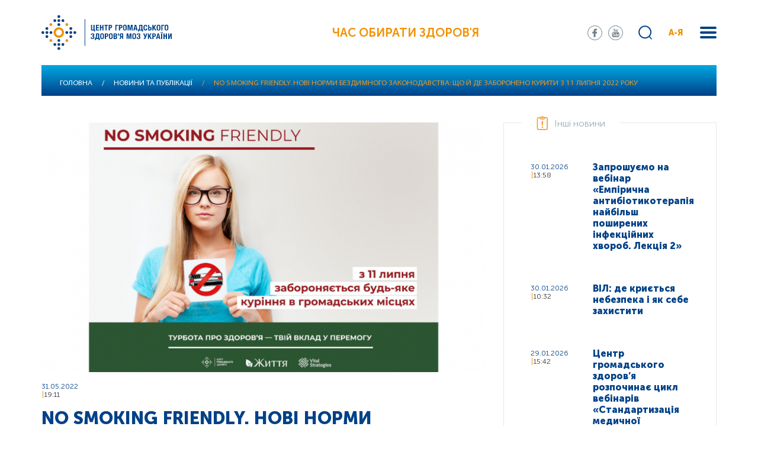

--- FILE ---
content_type: text/html; charset=UTF-8
request_url: https://phc.org.ua/news/no-smoking-friendly-novi-normi-bezdimnogo-zakonodavstva-scho-y-de-zaboroneno-kuriti-z-11
body_size: 24459
content:
<!DOCTYPE html>
<html lang="uk" dir="ltr" prefix="content: http://purl.org/rss/1.0/modules/content/  dc: http://purl.org/dc/terms/  foaf: http://xmlns.com/foaf/0.1/  og: http://ogp.me/ns#  rdfs: http://www.w3.org/2000/01/rdf-schema#  schema: http://schema.org/  sioc: http://rdfs.org/sioc/ns#  sioct: http://rdfs.org/sioc/types#  skos: http://www.w3.org/2004/02/skos/core#  xsd: http://www.w3.org/2001/XMLSchema# ">
  <head>
    <meta charset="utf-8" />
<link rel="canonical" href="http://phc.org.ua/news/no-smoking-friendly-novi-normi-bezdimnogo-zakonodavstva-scho-y-de-zaboroneno-kuriti-z-11" />
<meta name="description" content="16 грудня 2021 року Верховна Рада України ухвалила Закон №1978–IX «Про внесення змін до деяких законів України щодо охорони здоров’я населення від шкідливого впливу тютюну». Норми Закону спрямовані на зменшення привабливості тютюнових виробів, захист від впливу вторинного тютюнового диму, викидів від електронних сигарет та аерозолю тютюнових виробів для нагрівання в публічних приміщеннях тощо." />
<meta property="og:image" content="https://www.phc.org.ua/sites/default/files/2022-06/no-smoking.png" />
<meta name="MobileOptimized" content="width" />
<meta name="HandheldFriendly" content="true" />
<meta name="viewport" content="width=device-width, initial-scale=1.0" />
<link rel="shortcut icon" href="/sites/default/files/favicon_01.png" type="image/png" />
<link rel="alternate" hreflang="uk" href="http://phc.org.ua/news/no-smoking-friendly-novi-normi-bezdimnogo-zakonodavstva-scho-y-de-zaboroneno-kuriti-z-11" />
<link rel="revision" href="http://phc.org.ua/news/no-smoking-friendly-novi-normi-bezdimnogo-zakonodavstva-scho-y-de-zaboroneno-kuriti-z-11" />

    <title>No smoking friendly. Нові норми бездимного законодавства: що й де заборонено курити з 11 липня 2022 року | Центр громадського здоров’я</title>
    <link rel="stylesheet" media="all" href="/sites/default/files/css/css_DduFjoNRmR6joHT_CpfByEVjZbQxyi7H8d4AZDDvgrw.css" />
<link rel="stylesheet" media="all" href="//fonts.googleapis.com/css?family=Roboto:100,300,400,500,700,900&amp;amp;subset=cyrillic" />
<link rel="stylesheet" media="all" href="//stackpath.bootstrapcdn.com/bootstrap/4.1.3/css/bootstrap.min.css" />
<link rel="stylesheet" media="all" href="/sites/default/files/css/css_o5qxaitWqGoU7uuTfkQOQhVbwUyisA8G9fBeDJz87DM.css" />

    
<!--[if lte IE 8]>
<script src="/sites/default/files/js/js_VtafjXmRvoUgAzqzYTA3Wrjkx9wcWhjP0G4ZnnqRamA.js"></script>
<![endif]-->

  </head>
  <body>
        <a href="#main-content" class="visually-hidden focusable">
      Перейти до основного вмісту
    </a>
    
      <div class="dialog-off-canvas-main-canvas" data-off-canvas-main-canvas>
    <div class="wrapper">
    <div class="search-block">
    <div class="container">
            <div class="row">
                    <div class="col-12">
                            <div class="search-form">
                                <div class="search-block-form" data-drupal-selector="search-block-form" id="block-moz-search" role="search">
  
    
      <form action="/search/content" method="get" id="search-block-form" accept-charset="UTF-8">
  <div class="js-form-item form-item js-form-type-search form-item-keys js-form-item-keys form-no-label">
      <label for="edit-keys" class="visually-hidden">Пошук</label>
        <input title="Введіть терміни, які необхідно знайти." data-drupal-selector="edit-keys" type="search" id="edit-keys" name="keys" value="" size="15" maxlength="128" class="form-search" />

        </div>
<div data-drupal-selector="edit-actions" class="form-actions js-form-wrapper form-wrapper" id="edit-actions"><input data-drupal-selector="edit-submit" type="submit" id="edit-submit" value="Пошук" class="button js-form-submit form-submit" />
</div>

</form>

  </div>

                                    <div class="close-search"></div>
                            </div>
                    </div>
            </div>
    </div>
</div>

<div class="menu">
    <div class="container">
          <div>
    <nav role="navigation" aria-labelledby="block-moz-main-menu-menu" id="block-moz-main-menu">
            
  <h2 class="visually-hidden" id="block-moz-main-menu-menu">Основна навіґація</h2>
  

        
                    <div class="menu-in">
                                <div class="one-sub-menu">
                      <div class="one-sub-tit">
                            <a href="/pro-centr" data-drupal-link-system-path="node/1117">Про центр</a>
                      </div>
                                                                <ul>
                                  <li>
                    <a href="/pro-centr/ustanovchi-dokumenti" data-drupal-link-system-path="node/1119">Установчі документи</a>
                                      </li>
                                  <li>
                    <a href="/pro-centr/zapobigannya-korupcii" data-drupal-link-system-path="node/1267">Запобігання корупції</a>
                                      </li>
                                  <li>
                    <a href="/pro-centr/vnutrishniy-audit" data-drupal-link-system-path="node/1483">Внутрішній аудит</a>
                                      </li>
                                  <li>
                    <a href="/pro-centr/proekti" data-drupal-link-system-path="node/1104">Проєкти</a>
                                      </li>
                                  <li>
                    <a href="/pro-centr/zakupivli" data-drupal-link-system-path="node/1192">Закупівлі</a>
                                      </li>
                                  <li>
                    <a href="/pro-centr/intervenciyna-epidemiologichna-sluzhba" data-drupal-link-system-path="node/1773">Інтервенційна епідеміологічна служба</a>
                                      </li>
                                  <li>
                    <a href="/pro-centr/ntgei" title="Національна технічна група експертів з питань імунопрофілактики (НТГЕІ)" data-drupal-link-system-path="node/1942">НТГЕІ</a>
                                      </li>
                                  <li>
                    <a href="/pro-centr/usunennya-pravovikh-bareriv" data-drupal-link-system-path="node/1818">Усунення правових бар’єрів</a>
                                      </li>
                                  <li>
                    <a href="/pro-centr/donacii" data-drupal-link-system-path="node/2020">Донації</a>
                                      </li>
                                  <li>
                    <a href="/pro-centr/energomenedzhment" data-drupal-link-system-path="node/3628">Енергоменеджмент</a>
                                      </li>
                                  <li>
                    <a href="/pro-centr/contacts" title="Контакти" data-drupal-link-system-path="node/13">Контакти</a>
                                      </li>
                          </ul>
        
                                      </div>
                                <div class="one-sub-menu">
                      <div class="one-sub-tit">
                            <a href="/kontrol-zakhvoryuvan" data-drupal-link-system-path="node/1107">Контроль захворювань</a>
                      </div>
                                                                <ul>
                                  <li>
                    <a href="/kontrol-zakhvoryuvan/tuberkuloz" data-drupal-link-system-path="node/1108">Туберкульоз</a>
                                      </li>
                                  <li>
                    <a href="/kontrol-zakhvoryuvan/vilsnid" data-drupal-link-system-path="node/1109">ВІЛ/СНІД</a>
                                      </li>
                                  <li>
                    <a href="/kontrol-zakhvoryuvan/virusni-gepatiti" data-drupal-link-system-path="node/1252">Вірусні гепатити</a>
                                      </li>
                                  <li>
                    <a href="/kontrol-zakhvoryuvan/inshi-infekciyni-zakhvoryuvannya" data-drupal-link-system-path="node/1156">Інші інфекційні захворювання</a>
                                      </li>
                                  <li>
                    <a href="/kontrol-zakhvoryuvan/imunizaciya" data-drupal-link-system-path="node/1245">Імунізація</a>
                                      </li>
                                  <li>
                    <a href="/kontrol-zakhvoryuvan/antimikrobna-rezistentnist" data-drupal-link-system-path="node/2556">Антимікробна резистентність</a>
                                      </li>
                                  <li>
                    <a href="/kontrol-zakhvoryuvan/infekciyniy-kontrol" data-drupal-link-system-path="node/1722">Інфекційний контроль</a>
                                      </li>
                                  <li>
                    <a href="/kontrol-zakhvoryuvan/neinfekciyni-zakhvoryuvannya" data-drupal-link-system-path="node/1258">Неінфекційні захворювання</a>
                                      </li>
                                  <li>
                    <a href="/kontrol-zakhvoryuvan/zalezhnist-vid-psikhoaktivnikh-rechovin" data-drupal-link-system-path="node/1110">Залежність від психоактивних речовин</a>
                                      </li>
                                  <li>
                    <a href="/kontrol-zakhvoryuvan/farmmenedzhment" data-drupal-link-system-path="node/1269">Фармменеджмент</a>
                                      </li>
                                  <li>
                    <a href="/kontrol-zakhvoryuvan/medichna-dopomoga-za-kordonom" title="Медична допомога вимушеним переселенцям за кордоном" data-drupal-link-system-path="node/3424">Меддопомога за кордоном</a>
                                      </li>
                          </ul>
        
                                      </div>
                                <div class="one-sub-menu">
                      <div class="one-sub-tit">
                            <a href="/kontrol-zakhvoryuvan/laboratorni-doslidzhennya/vsesvitnya-programa-laboratornogo-liderstva" title="Всесвітня програма лабораторного лідерства (GLLP)" data-drupal-link-system-path="node/3666">Всесвітня програма лабораторного лідерства</a>
                      </div>
                                      </div>
                                <div class="one-sub-menu">
                      <div class="one-sub-tit">
                            <a href="/eu4health" title="Програма EU4Health в Україні" data-drupal-link-system-path="node/3799">EU4Health</a>
                      </div>
                                      </div>
                                <div class="one-sub-menu">
                      <div class="one-sub-tit">
                            <a href="/promociya-zdorovya" data-drupal-link-system-path="node/1546">Промоція здоров’я</a>
                      </div>
                                                                <ul>
                                  <li>
                    <a href="/promociya-zdorovya/materiali-z-promocii-zdorovya" data-drupal-link-system-path="node/1262">Матеріали з промоції здоров’я</a>
                                      </li>
                                  <li>
                    <a href="/promociya-zdorovya/onlayn-testi" data-drupal-link-system-path="node/3085">Онлайн-тести</a>
                                      </li>
                          </ul>
        
                                      </div>
                                <div class="one-sub-menu">
                      <div class="one-sub-tit">
                            <a href="/karera-ta-navchannya" data-drupal-link-system-path="node/1363">Кар’єра</a>
                      </div>
                                                                <ul>
                                  <li>
                    <a href="/karera-ta-navchannya/vakansii" data-drupal-link-system-path="node/1120">Вакансії</a>
                                      </li>
                                  <li>
                    <a href="/karera-ta-navchannya/sertifikaciya-iso" data-drupal-link-system-path="node/3476">Сертифікація ISO</a>
                                      </li>
                                  <li>
                    <a href="/karera-ta-navchannya/bezperervniy-profesiyniy-rozvitok" data-drupal-link-system-path="node/4837">Безперервний професійний розвиток</a>
                                      </li>
                          </ul>
        
                                      </div>
                                <div class="one-sub-menu">
                      <div class="one-sub-tit">
                            <a href="https://courses.phc.org.ua/">Дистанційне навчання</a>
                      </div>
                                      </div>
                                <div class="one-sub-menu">
                      <div class="one-sub-tit">
                            <a href="/naukova-diyalnist" data-drupal-link-system-path="node/2703">Наукова діяльність</a>
                      </div>
                                      </div>
                                <div class="one-sub-menu">
                      <div class="one-sub-tit">
                            <a href="/regionalni-sistemi-gromadskogo-zdorovya" data-drupal-link-system-path="node/1822">Регіональні системи ГЗ</a>
                      </div>
                                                                <ul>
                                  <li>
                    <a href="/regionalni-sistemi-gromadskogo-zdorovya/gromadske-zdorovya-ukraini-profili-regioniv" title="Громадське здоров’я України: профілі регіонів" data-drupal-link-system-path="node/3463">Профілі регіонів</a>
                                      </li>
                          </ul>
        
                                      </div>
                                <div class="one-sub-menu">
                      <div class="one-sub-tit">
                            <a href="/news" data-drupal-link-system-path="news">Новини та публікації</a>
                      </div>
                                                                <ul>
                                  <li>
                    <a href="/news/all" data-drupal-link-system-path="news/all">Всі новини та публікації</a>
                                      </li>
                                  <li>
                    <a href="/promociya-zdorovya/daydzhest-cgz" title="Щомісячний дайджест для медпрацівників" data-drupal-link-system-path="node/3088">Дайджест ЦГЗ</a>
                                      </li>
                                  <li>
                    <a href="/promociya-zdorovya/daydzhest-pro-covid-19-cifri-i-fakti" title="Щотижневий дайджест про COVID-19: цифри і факти" data-drupal-link-system-path="node/3529">Дайджест про COVID-19</a>
                                      </li>
                          </ul>
        
                                      </div>
                                <div class="one-sub-menu">
                      <div class="one-sub-tit">
                            <a href="/reaguvannya-na-nadzvichayni-situacii" data-drupal-link-system-path="node/3150">Реагування на надзвичайні ситуації</a>
                      </div>
                                      </div>
                                <div class="one-sub-menu">
                      <div class="one-sub-tit">
                            <a href="/monitoring-i-statistika" data-drupal-link-system-path="node/3152">Моніторинг і статистика</a>
                      </div>
                                      </div>
                                <div class="one-sub-menu">
                      <div class="one-sub-tit">
                            <a href="/uptodate" data-drupal-link-system-path="node/3251">UpToDate</a>
                      </div>
                                      </div>
                        </div>
        


  </nav>

  </div>

    </div>
</div>


    <div class="menu-abc">
        <div class="sub-back">
                <a href="#">
                    назад в меню
                </a>
        </div>
        <div class="container">
            <nav role="navigation" aria-labelledby="block-aya-menu" id="block-aya">
            <div class="menu-abc-in">
                    <div class="one-sub-menu-abc">
                <div class="one-sub-tit-abc">
                    <span>І</span>
                </div>
                <ul>
                                            <li>
                            <a href="/kontrol-zakhvoryuvan/imunizaciya" data-drupal-link-system-path="node/1245">Імунізація</a>
                        </li>
                                            <li>
                            <a href="/kontrol-zakhvoryuvan/neinfekciyni-zakhvoryuvannya/sercevo-sudinni-zakhvoryuvannya/insult" data-drupal-link-system-path="node/1556">Інсульт</a>
                        </li>
                                            <li>
                            <a href="/kontrol-zakhvoryuvan/inshi-infekciyni-zakhvoryuvannya/infekcii-scho-peredayutsya-statevim-shlyakhom-ipssh" data-drupal-link-system-path="node/1175">Інфекції, що передаються статевим шляхом (ІПСШ)</a>
                        </li>
                                            <li>
                            <a href="/kontrol-zakhvoryuvan/inshi-infekciyni-zakhvoryuvannya/infekciyna-zakhvoryuvanist-naselennya-ukraini" data-drupal-link-system-path="node/1257">Інфекційна захворюваність населення України</a>
                        </li>
                                            <li>
                            <a href="/kontrol-zakhvoryuvan/inshi-infekciyni-zakhvoryuvannya/krapelni-infekcii/infekciyniy-mononukleoz" data-drupal-link-system-path="node/2635">Інфекційний мононуклеоз</a>
                        </li>
                                    </ul>
            </div>
                    <div class="one-sub-menu-abc">
                <div class="one-sub-tit-abc">
                    <span>А</span>
                </div>
                <ul>
                                            <li>
                            <a href="/kontrol-zakhvoryuvan/antimikrobna-rezistentnist" data-drupal-link-system-path="node/2556">Антимікробна резистентність</a>
                        </li>
                                            <li>
                            <a href="/kontrol-zakhvoryuvan/inshi-infekciyni-zakhvoryuvannya/sapronozi/antraks" title="Антракс (сибірка)" data-drupal-link-system-path="node/2634">Антракс (сибірка)</a>
                        </li>
                                            <li>
                            <a href="/kontrol-zakhvoryuvan/neinfekciyni-zakhvoryuvannya/sercevo-sudinni-zakhvoryuvannya/arterialna-gipertenziya" title="Артеріальна гіпертензія (артеріальна гіпертонія)" data-drupal-link-system-path="node/1554">Артеріальна гіпертензія</a>
                        </li>
                                            <li>
                            <a href="/kontrol-zakhvoryuvan/neinfekciyni-zakhvoryuvannya/inshi-neinfekciyni-zakhvoryuvannya/autizm" data-drupal-link-system-path="node/1558">Аутизм</a>
                        </li>
                                    </ul>
            </div>
                    <div class="one-sub-menu-abc">
                <div class="one-sub-tit-abc">
                    <span>Б</span>
                </div>
                <ul>
                                            <li>
                            <a href="/kontrol-zakhvoryuvan/inshi-infekciyni-zakhvoryuvannya/krapelni-infekcii/blizkoskhidniy-respiratorniy-sindrom-mers-cov" data-drupal-link-system-path="node/2632">Близькосхідний респіраторний синдром (MERS-CoV)</a>
                        </li>
                                            <li>
                            <a href="/kontrol-zakhvoryuvan/inshi-infekciyni-zakhvoryuvannya/kharchovi-otruennya/botulizm" data-drupal-link-system-path="node/1270">Ботулізм</a>
                        </li>
                                            <li>
                            <a href="/kontrol-zakhvoryuvan/inshi-infekciyni-zakhvoryuvannya/osoblivo-nebezpechni-infekcii/bruceloz" data-drupal-link-system-path="node/1274">Бруцельоз</a>
                        </li>
                                    </ul>
            </div>
                    <div class="one-sub-menu-abc">
                <div class="one-sub-tit-abc">
                    <span>В</span>
                </div>
                <ul>
                                            <li>
                            <a href="/kontrol-zakhvoryuvan/vilsnid" data-drupal-link-system-path="node/1109">ВІЛ/СНІД</a>
                        </li>
                                            <li>
                            <a href="/kontrol-zakhvoryuvan/virusni-gepatiti" data-drupal-link-system-path="node/1252">Вірусні гепатити</a>
                        </li>
                                            <li>
                            <a href="/kontrol-zakhvoryuvan/inshi-infekciyni-zakhvoryuvannya/krapelni-infekcii/vispa-mavp" data-drupal-link-system-path="node/2631">Віспа мавп</a>
                        </li>
                                            <li>
                            <a href="/kontrol-zakhvoryuvan/inshi-infekciyni-zakhvoryuvannya/krapelni-infekcii/vitryana-vispa" title="Вітряна віспа (вітрянка)" data-drupal-link-system-path="node/1913">Вітряна віспа</a>
                        </li>
                                    </ul>
            </div>
                    <div class="one-sub-menu-abc">
                <div class="one-sub-tit-abc">
                    <span>Г</span>
                </div>
                <ul>
                                            <li>
                            <a href="/kontrol-zakhvoryuvan/inshi-infekciyni-zakhvoryuvannya/osoblivo-nebezpechni-infekcii/virusni-gemoragichni-garyachki/garyachka-zakhidnogo-nilu" title="Геморагічна гарячка Західного Нілу" data-drupal-link-system-path="node/2637">Гарячка Західного Нілу</a>
                        </li>
                                            <li>
                            <a href="/kontrol-zakhvoryuvan/inshi-infekciyni-zakhvoryuvannya/kishkovi-infekcii/gostri-kishkovi-infekcii" data-drupal-link-system-path="node/1237">Гострі кишкові інфекції</a>
                        </li>
                                            <li>
                            <a href="/kontrol-zakhvoryuvan/inshi-infekciyni-zakhvoryuvannya/zakhvoryuvanist-na-grip-ta-grvi-v-ukraini" title="Грип та ГРВІ" data-drupal-link-system-path="node/1660">Грип</a>
                        </li>
                                            <li>
                            <a href="https://phc.org.ua/news/10-faktiv-pro-grudne-vigodovuvannya">Грудне вигодовування</a>
                        </li>
                                    </ul>
            </div>
                    <div class="one-sub-menu-abc">
                <div class="one-sub-tit-abc">
                    <span>Д</span>
                </div>
                <ul>
                                            <li>
                            <a href="/kontrol-zakhvoryuvan/inshi-infekciyni-zakhvoryuvannya/krapelni-infekcii/difteriya" data-drupal-link-system-path="node/1254">Дифтерія</a>
                        </li>
                                    </ul>
            </div>
                    <div class="one-sub-menu-abc">
                <div class="one-sub-tit-abc">
                    <span>Е</span>
                </div>
                <ul>
                                            <li>
                            <a href="/kontrol-zakhvoryuvan/inshi-infekciyni-zakhvoryuvannya/krapelni-infekcii/enterovirusna-infekciya" data-drupal-link-system-path="node/1239">Ентеровірусна інфекція</a>
                        </li>
                                            <li>
                            <a href="/kontrol-zakhvoryuvan/neinfekciyni-zakhvoryuvannya/inshi-neinfekciyni-zakhvoryuvannya/epilepsiya" data-drupal-link-system-path="node/1557">Епілепсія</a>
                        </li>
                                    </ul>
            </div>
                    <div class="one-sub-menu-abc">
                <div class="one-sub-tit-abc">
                    <span>Ж</span>
                </div>
                <ul>
                                            <li>
                            <a href="/kontrol-zakhvoryuvan/inshi-infekciyni-zakhvoryuvannya/osoblivo-nebezpechni-infekcii/virusni-gemoragichni-garyachki/zhovta-garyachka" data-drupal-link-system-path="node/1278">Жовта гарячка</a>
                        </li>
                                    </ul>
            </div>
                    <div class="one-sub-menu-abc">
                <div class="one-sub-tit-abc">
                    <span>З</span>
                </div>
                <ul>
                                            <li>
                            <a href="/kontrol-zakhvoryuvan/neinfekciyni-zakhvoryuvannya/inshi-neinfekciyni-zakhvoryuvannya/zakhvoryuvannya-organiv-zoru" data-drupal-link-system-path="node/1560">Захворювання органів зору</a>
                        </li>
                                            <li>
                            <a href="/promociya-zdorovya/proekt-prozdorove" data-drupal-link-system-path="node/1259">Здорове харчування</a>
                        </li>
                                            <li>
                            <a href="/news/zakhvoryuvannya-rotovoi-porozhnini-scho-varto-znati-i-yak-uberegtisya" data-drupal-link-system-path="node/1373">Здоров’я ротової порожнини</a>
                        </li>
                                    </ul>
            </div>
                    <div class="one-sub-menu-abc">
                <div class="one-sub-tit-abc">
                    <span>К</span>
                </div>
                <ul>
                                            <li>
                            <a href="/kontrol-zakhvoryuvan/imunizaciya/zagalna-informaciya" data-drupal-link-system-path="node/1246">Календар щеплень</a>
                        </li>
                                            <li>
                            <a href="/kontrol-zakhvoryuvan/inshi-infekciyni-zakhvoryuvannya/krapelni-infekcii/kashlyuk" title="Кашлюк (коклюш)" data-drupal-link-system-path="node/1244">Кашлюк</a>
                        </li>
                                            <li>
                            <a href="/kontrol-zakhvoryuvan/inshi-infekciyni-zakhvoryuvannya/krapelni-infekcii/kir" data-drupal-link-system-path="node/1240">Кір</a>
                        </li>
                                            <li>
                            <a href="/kontrol-zakhvoryuvan/inshi-infekciyni-zakhvoryuvannya/koronavirusna-infekciya-covid-19" data-drupal-link-system-path="node/1878">Коронавірусна інфекція COVID-19</a>
                        </li>
                                            <li>
                            <a href="/kontrol-zakhvoryuvan/inshi-infekciyni-zakhvoryuvannya/krapelni-infekcii/krasnukha" data-drupal-link-system-path="node/2633">Краснуха</a>
                        </li>
                                            <li>
                            <a href="/kontrol-zakhvoryuvan/inshi-infekciyni-zakhvoryuvannya/osoblivo-nebezpechni-infekcii/virusni-gemoragichni-garyachki/krim-kongo-gemoragichna-garyachka" data-drupal-link-system-path="node/2636">Крим-Конго геморагічна гарячка</a>
                        </li>
                                    </ul>
            </div>
                    <div class="one-sub-menu-abc">
                <div class="one-sub-tit-abc">
                    <span>Л</span>
                </div>
                <ul>
                                            <li>
                            <a href="/kontrol-zakhvoryuvan/inshi-infekciyni-zakhvoryuvannya/osoblivo-nebezpechni-infekcii/khvoroba-layma" title="Хвороба Лайма (кліщовий бореліоз, Лайм-бореліоз)" data-drupal-link-system-path="node/2625">Лайм-бореліоз</a>
                        </li>
                                            <li>
                            <a href="/kontrol-zakhvoryuvan/inshi-infekciyni-zakhvoryuvannya/osoblivo-nebezpechni-infekcii/leptospiroz" data-drupal-link-system-path="node/1236">Лептоспіроз</a>
                        </li>
                                            <li>
                            <a href="/kontrol-zakhvoryuvan/inshi-infekciyni-zakhvoryuvannya/listerioz" data-drupal-link-system-path="node/1268">Лістеріоз</a>
                        </li>
                                    </ul>
            </div>
                    <div class="one-sub-menu-abc">
                <div class="one-sub-tit-abc">
                    <span>М</span>
                </div>
                <ul>
                                            <li>
                            <a href="/kontrol-zakhvoryuvan/inshi-infekciyni-zakhvoryuvannya/osoblivo-nebezpechni-infekcii/malyariya" data-drupal-link-system-path="node/1235">Малярія</a>
                        </li>
                                            <li>
                            <a href="/kontrol-zakhvoryuvan/inshi-infekciyni-zakhvoryuvannya/krapelni-infekcii/meningokokova-infekciya" data-drupal-link-system-path="node/1911">Менінгококова інфекція</a>
                        </li>
                                    </ul>
            </div>
                    <div class="one-sub-menu-abc">
                <div class="one-sub-tit-abc">
                    <span>О</span>
                </div>
                <ul>
                                            <li>
                            <a href="/kontrol-zakhvoryuvan/neinfekciyni-zakhvoryuvannya/onkologichni-zakhvoryuvannya" data-drupal-link-system-path="node/1549">Онкологічні захворювання</a>
                        </li>
                                            <li>
                            <a href="/kontrol-zakhvoryuvan/inshi-infekciyni-zakhvoryuvannya/kharchovi-otruennya/otruennya-dikoroslimi-gribami-ta-roslinami" data-drupal-link-system-path="node/2626">Отруєння дикорослими грибами та рослинами</a>
                        </li>
                                    </ul>
            </div>
                    <div class="one-sub-menu-abc">
                <div class="one-sub-tit-abc">
                    <span>П</span>
                </div>
                <ul>
                                            <li>
                            <a href="/kontrol-zakhvoryuvan/inshi-infekciyni-zakhvoryuvannya/poliomielit-gvp" title="Поліомієліт (гострий в’ялий параліч)" data-drupal-link-system-path="node/1277">Поліомієліт (ГВП)</a>
                        </li>
                                            <li>
                            <a href="/kontrol-zakhvoryuvan/inshi-infekciyni-zakhvoryuvannya/pravec" data-drupal-link-system-path="node/1234">Правець</a>
                        </li>
                                            <li>
                            <a href="/kontrol-zakhvoryuvan/neinfekciyni-zakhvoryuvannya/profesiyne-zdorovya" data-drupal-link-system-path="node/2592">Професійне здоров’я</a>
                        </li>
                                            <li>
                            <a href="/news/psikhichne-zdorovya-molodi" data-drupal-link-system-path="node/1518">Психічне здоров’я</a>
                        </li>
                                            <li>
                            <a href="/kontrol-zakhvoryuvan/inshi-infekciyni-zakhvoryuvannya/krapelni-infekcii/grip-ptici" data-drupal-link-system-path="node/2430">Пташиний грип</a>
                        </li>
                                    </ul>
            </div>
                    <div class="one-sub-menu-abc">
                <div class="one-sub-tit-abc">
                    <span>Р</span>
                </div>
                <ul>
                                            <li>
                            <a href="/kontrol-zakhvoryuvan/inshi-infekciyni-zakhvoryuvannya/riziki-dlya-gromadskogo-zdorovya" data-drupal-link-system-path="node/1614">Ризики для громадського здоров’я</a>
                        </li>
                                            <li>
                            <a href="/kontrol-zakhvoryuvan/inshi-infekciyni-zakhvoryuvannya/kishkovi-infekcii/rotavirusna-infekciya" data-drupal-link-system-path="node/2620">Ротавірусна інфекція (ротавірусний ентерит)</a>
                        </li>
                                    </ul>
            </div>
                    <div class="one-sub-menu-abc">
                <div class="one-sub-tit-abc">
                    <span>С</span>
                </div>
                <ul>
                                            <li>
                            <a href="/kontrol-zakhvoryuvan/inshi-infekciyni-zakhvoryuvannya/kishkovi-infekcii/salmoneloz" data-drupal-link-system-path="node/2293">Сальмонельоз</a>
                        </li>
                                            <li>
                            <a href="/news/kokhane-zdorovya" data-drupal-link-system-path="node/1889">Сексуальне і репродуктивне здоров’я</a>
                        </li>
                                            <li>
                            <a href="/kontrol-zakhvoryuvan/inshi-infekciyni-zakhvoryuvannya/osoblivo-nebezpechni-infekcii/skaz" data-drupal-link-system-path="node/1243">Сказ</a>
                        </li>
                                            <li>
                            <a href="/kontrol-zakhvoryuvan/inshi-infekciyni-zakhvoryuvannya/krapelni-infekcii/skarlatina" data-drupal-link-system-path="node/1892">Скарлатина</a>
                        </li>
                                            <li>
                            <a href="/kontrol-zakhvoryuvan/inshi-infekciyni-zakhvoryuvannya/krapelni-infekcii/streptokokova-infekciya" data-drupal-link-system-path="node/1912">Стрептококова інфекція</a>
                        </li>
                                    </ul>
            </div>
                    <div class="one-sub-menu-abc">
                <div class="one-sub-tit-abc">
                    <span>Т</span>
                </div>
                <ul>
                                            <li>
                            <a href="/kontrol-zakhvoryuvan/tuberkuloz/pro-tuberkuloz" data-drupal-link-system-path="node/3223">Туберкульоз</a>
                        </li>
                                            <li>
                            <a href="/kontrol-zakhvoryuvan/inshi-infekciyni-zakhvoryuvannya/osoblivo-nebezpechni-infekcii/tulyaremiya" data-drupal-link-system-path="node/1275">Туляремія</a>
                        </li>
                                    </ul>
            </div>
                    <div class="one-sub-menu-abc">
                <div class="one-sub-tit-abc">
                    <span>Х</span>
                </div>
                <ul>
                                            <li>
                            <a href="/kontrol-zakhvoryuvan/inshi-infekciyni-zakhvoryuvannya/osoblivo-nebezpechni-infekcii/virusni-gemoragichni-garyachki/ebola" data-drupal-link-system-path="node/1279">Хвороба, спричинена вірусом Ебола (ХСВЕ)</a>
                        </li>
                                            <li>
                            <a href="/kontrol-zakhvoryuvan/inshi-infekciyni-zakhvoryuvannya/osoblivo-nebezpechni-infekcii/kholera" data-drupal-link-system-path="node/1238">Холера</a>
                        </li>
                                            <li>
                            <a href="/kontrol-zakhvoryuvan/neinfekciyni-zakhvoryuvannya/khronichni-respiratorni-zakhvoryuvannya" title="Астма, ХОЗЛ (хронічний бронхіт)" data-drupal-link-system-path="node/1550">Хронічні респіраторні захворювання</a>
                        </li>
                                    </ul>
            </div>
                    <div class="one-sub-menu-abc">
                <div class="one-sub-tit-abc">
                    <span>Ш</span>
                </div>
                <ul>
                                            <li>
                            <a href="/kontrol-zakhvoryuvan/inshi-infekciyni-zakhvoryuvannya/kishkovi-infekcii/shigeloz" title="Шигельоз (дизентерія)" data-drupal-link-system-path="node/2622">Шигельоз</a>
                        </li>
                                            <li>
                            <a href="/news/do-uvagi-mandrivnikiv-chim-zagrozhue-shistosomoz-i-yak-uberegtisya" data-drupal-link-system-path="node/2408">Шистосомоз</a>
                        </li>
                                    </ul>
            </div>
            </div>

  </nav>

        </div>
    </div>


<!-- Header -->
<header>

<script async src="https://www.googletagmanager.com/gtag/js?id=G-QYKPP2W4R1"></script>
<script>
window.dataLayer = window.dataLayer || [];
function gtag(){dataLayer.push(arguments);}
gtag('js', new Date());
gtag('config', 'G-QYKPP2W4R1');
</script>

    <div class="container">
            <div class="row">
                    <div class="col-12">
                            <div class="header-in align-content-center align-items-center justify-content-between d-flex">
                                                                            <div class="logo">
                                              <div>
    <div id="block-moz-branding">
  
    
        <a href="/" rel="home">
      <img src="/themes/moz/logo.svg" alt="Головна" />
    </a>
      
</div>

  </div>

                                        </div>
                                                                                                                <div class="text-inside">
                                            Час обирати здоров'я
                                        </div>
                                                                        <div class="show-mob-menu">
                                            <span></span>
                                            <span></span>
                                            <span></span>
                                    </div>

                                    <div class="mobile-body-menu">
                                            <div class="mobile-body-menu-in">
                                                                                                            <div class="mobile-body-menu-top">
                                                                  <div>
    <div class="header-soc">
<div id="block-soc-seti">
  
    
        
            <div><ul>
     <li class="s-1"><a href="https://www.facebook.com/phc.org.ua/" target="_blank"></a></li>
     <li class="s-3"><a href="https://www.youtube.com/channel/UCLGgvj2X9l89kIYzTPUj7GA/feed" target="_blank"></a></li>
</ul></div>
      
  </div>
</div>
  </div>

                                                        </div>
                                                                                                                                                                <div class="mobile-body-menu-search">
                                                            <div class="search-block-form" data-drupal-selector="search-block-form" id="block-moz-search" role="search">
  
    
      <form action="/search/content" method="get" id="search-block-form" accept-charset="UTF-8">
  <div class="js-form-item form-item js-form-type-search form-item-keys js-form-item-keys form-no-label">
      <label for="edit-keys" class="visually-hidden">Пошук</label>
        <input title="Введіть терміни, які необхідно знайти." data-drupal-selector="edit-keys" type="search" id="edit-keys" name="keys" value="" size="15" maxlength="128" class="form-search" />

        </div>
<div data-drupal-selector="edit-actions" class="form-actions js-form-wrapper form-wrapper" id="edit-actions"><input data-drupal-selector="edit-submit" type="submit" id="edit-submit" value="Пошук" class="button js-form-submit form-submit" />
</div>

</form>

  </div>

                                                        </div>
                                                                                                                                                                <div class="mobile-list-menu">
                                                              <div>
        <div class="mobile-list-menu">
        <ul>
            <li class="mob-abc"><a href="#">А-Я</a></li>
                                                                                <li class="has-sub menu-item">
                    <a href="/pro-centr" data-drupal-link-system-path="node/1117">Про центр</a>
                                            <div class="sub-mob-menu">
                            <div class="sub-back">
                                <a href="#">
                                    назад в меню
                                </a>
                            </div>
                            <ul>
                                                                    <li>
                                        <a href="/pro-centr/ustanovchi-dokumenti" data-drupal-link-system-path="node/1119">Установчі документи</a>
                                    </li>
                                                                    <li>
                                        <a href="/pro-centr/zapobigannya-korupcii" data-drupal-link-system-path="node/1267">Запобігання корупції</a>
                                    </li>
                                                                    <li>
                                        <a href="/pro-centr/vnutrishniy-audit" data-drupal-link-system-path="node/1483">Внутрішній аудит</a>
                                    </li>
                                                                    <li>
                                        <a href="/pro-centr/proekti" data-drupal-link-system-path="node/1104">Проєкти</a>
                                    </li>
                                                                    <li>
                                        <a href="/pro-centr/zakupivli" data-drupal-link-system-path="node/1192">Закупівлі</a>
                                    </li>
                                                                    <li>
                                        <a href="/pro-centr/intervenciyna-epidemiologichna-sluzhba" data-drupal-link-system-path="node/1773">Інтервенційна епідеміологічна служба</a>
                                    </li>
                                                                    <li>
                                        <a href="/pro-centr/ntgei" title="Національна технічна група експертів з питань імунопрофілактики (НТГЕІ)" data-drupal-link-system-path="node/1942">НТГЕІ</a>
                                    </li>
                                                                    <li>
                                        <a href="/pro-centr/usunennya-pravovikh-bareriv" data-drupal-link-system-path="node/1818">Усунення правових бар’єрів</a>
                                    </li>
                                                                    <li>
                                        <a href="/pro-centr/donacii" data-drupal-link-system-path="node/2020">Донації</a>
                                    </li>
                                                                    <li>
                                        <a href="/pro-centr/energomenedzhment" data-drupal-link-system-path="node/3628">Енергоменеджмент</a>
                                    </li>
                                                                    <li>
                                        <a href="/pro-centr/contacts" title="Контакти" data-drupal-link-system-path="node/13">Контакти</a>
                                    </li>
                                                            </ul>
                        </div>
                                    </li>
                                                                                <li class="has-sub menu-item">
                    <a href="/kontrol-zakhvoryuvan" data-drupal-link-system-path="node/1107">Контроль захворювань</a>
                                            <div class="sub-mob-menu">
                            <div class="sub-back">
                                <a href="#">
                                    назад в меню
                                </a>
                            </div>
                            <ul>
                                                                    <li>
                                        <a href="/kontrol-zakhvoryuvan/tuberkuloz" data-drupal-link-system-path="node/1108">Туберкульоз</a>
                                    </li>
                                                                    <li>
                                        <a href="/kontrol-zakhvoryuvan/vilsnid" data-drupal-link-system-path="node/1109">ВІЛ/СНІД</a>
                                    </li>
                                                                    <li>
                                        <a href="/kontrol-zakhvoryuvan/virusni-gepatiti" data-drupal-link-system-path="node/1252">Вірусні гепатити</a>
                                    </li>
                                                                    <li>
                                        <a href="/kontrol-zakhvoryuvan/inshi-infekciyni-zakhvoryuvannya" data-drupal-link-system-path="node/1156">Інші інфекційні захворювання</a>
                                    </li>
                                                                    <li>
                                        <a href="/kontrol-zakhvoryuvan/imunizaciya" data-drupal-link-system-path="node/1245">Імунізація</a>
                                    </li>
                                                                    <li>
                                        <a href="/kontrol-zakhvoryuvan/antimikrobna-rezistentnist" data-drupal-link-system-path="node/2556">Антимікробна резистентність</a>
                                    </li>
                                                                    <li>
                                        <a href="/kontrol-zakhvoryuvan/infekciyniy-kontrol" data-drupal-link-system-path="node/1722">Інфекційний контроль</a>
                                    </li>
                                                                    <li>
                                        <a href="/kontrol-zakhvoryuvan/neinfekciyni-zakhvoryuvannya" data-drupal-link-system-path="node/1258">Неінфекційні захворювання</a>
                                    </li>
                                                                    <li>
                                        <a href="/kontrol-zakhvoryuvan/zalezhnist-vid-psikhoaktivnikh-rechovin" data-drupal-link-system-path="node/1110">Залежність від психоактивних речовин</a>
                                    </li>
                                                                    <li>
                                        <a href="/kontrol-zakhvoryuvan/farmmenedzhment" data-drupal-link-system-path="node/1269">Фармменеджмент</a>
                                    </li>
                                                                    <li>
                                        <a href="/kontrol-zakhvoryuvan/medichna-dopomoga-za-kordonom" title="Медична допомога вимушеним переселенцям за кордоном" data-drupal-link-system-path="node/3424">Меддопомога за кордоном</a>
                                    </li>
                                                            </ul>
                        </div>
                                    </li>
                                                                                <li class="menu-item">
                    <a href="/kontrol-zakhvoryuvan/laboratorni-doslidzhennya/vsesvitnya-programa-laboratornogo-liderstva" title="Всесвітня програма лабораторного лідерства (GLLP)" data-drupal-link-system-path="node/3666">Всесвітня програма лабораторного лідерства</a>
                                    </li>
                                                                                <li class="menu-item">
                    <a href="/eu4health" title="Програма EU4Health в Україні" data-drupal-link-system-path="node/3799">EU4Health</a>
                                    </li>
                                                                                <li class="has-sub menu-item">
                    <a href="/promociya-zdorovya" data-drupal-link-system-path="node/1546">Промоція здоров’я</a>
                                            <div class="sub-mob-menu">
                            <div class="sub-back">
                                <a href="#">
                                    назад в меню
                                </a>
                            </div>
                            <ul>
                                                                    <li>
                                        <a href="/promociya-zdorovya/materiali-z-promocii-zdorovya" data-drupal-link-system-path="node/1262">Матеріали з промоції здоров’я</a>
                                    </li>
                                                                    <li>
                                        <a href="/promociya-zdorovya/onlayn-testi" data-drupal-link-system-path="node/3085">Онлайн-тести</a>
                                    </li>
                                                            </ul>
                        </div>
                                    </li>
                                                                                <li class="has-sub menu-item">
                    <a href="/karera-ta-navchannya" data-drupal-link-system-path="node/1363">Кар’єра</a>
                                            <div class="sub-mob-menu">
                            <div class="sub-back">
                                <a href="#">
                                    назад в меню
                                </a>
                            </div>
                            <ul>
                                                                    <li>
                                        <a href="/karera-ta-navchannya/vakansii" data-drupal-link-system-path="node/1120">Вакансії</a>
                                    </li>
                                                                    <li>
                                        <a href="/karera-ta-navchannya/sertifikaciya-iso" data-drupal-link-system-path="node/3476">Сертифікація ISO</a>
                                    </li>
                                                                    <li>
                                        <a href="/karera-ta-navchannya/bezperervniy-profesiyniy-rozvitok" data-drupal-link-system-path="node/4837">Безперервний професійний розвиток</a>
                                    </li>
                                                            </ul>
                        </div>
                                    </li>
                                                                                <li class="menu-item">
                    <a href="https://courses.phc.org.ua/">Дистанційне навчання</a>
                                    </li>
                                                                                <li class="menu-item">
                    <a href="/naukova-diyalnist" data-drupal-link-system-path="node/2703">Наукова діяльність</a>
                                    </li>
                                                                                <li class="has-sub menu-item">
                    <a href="/regionalni-sistemi-gromadskogo-zdorovya" data-drupal-link-system-path="node/1822">Регіональні системи ГЗ</a>
                                            <div class="sub-mob-menu">
                            <div class="sub-back">
                                <a href="#">
                                    назад в меню
                                </a>
                            </div>
                            <ul>
                                                                    <li>
                                        <a href="/regionalni-sistemi-gromadskogo-zdorovya/gromadske-zdorovya-ukraini-profili-regioniv" title="Громадське здоров’я України: профілі регіонів" data-drupal-link-system-path="node/3463">Профілі регіонів</a>
                                    </li>
                                                            </ul>
                        </div>
                                    </li>
                                                                                <li class="has-sub menu-item">
                    <a href="/news" data-drupal-link-system-path="news">Новини та публікації</a>
                                            <div class="sub-mob-menu">
                            <div class="sub-back">
                                <a href="#">
                                    назад в меню
                                </a>
                            </div>
                            <ul>
                                                                    <li>
                                        <a href="/news/all" data-drupal-link-system-path="news/all">Всі новини та публікації</a>
                                    </li>
                                                                    <li>
                                        <a href="/promociya-zdorovya/daydzhest-cgz" title="Щомісячний дайджест для медпрацівників" data-drupal-link-system-path="node/3088">Дайджест ЦГЗ</a>
                                    </li>
                                                                    <li>
                                        <a href="/promociya-zdorovya/daydzhest-pro-covid-19-cifri-i-fakti" title="Щотижневий дайджест про COVID-19: цифри і факти" data-drupal-link-system-path="node/3529">Дайджест про COVID-19</a>
                                    </li>
                                                            </ul>
                        </div>
                                    </li>
                                                                                <li class="menu-item">
                    <a href="/reaguvannya-na-nadzvichayni-situacii" data-drupal-link-system-path="node/3150">Реагування на надзвичайні ситуації</a>
                                    </li>
                                                                                <li class="menu-item">
                    <a href="/monitoring-i-statistika" data-drupal-link-system-path="node/3152">Моніторинг і статистика</a>
                                    </li>
                                                                                <li class="menu-item">
                    <a href="/uptodate" data-drupal-link-system-path="node/3251">UpToDate</a>
                                    </li>
                    </ul>
    </div>

  </div>

                                                        </div>
                                                                                                </div>
                                    </div>

                                    <div class="header-right">
                                                                                              <div class="region-header">
    <div class="header-soc">
<div id="block-socseti">
  
    
        
            <div><ul>
     <li class="s-1"><a href="https://www.facebook.com/phc.org.ua/" target="_blank"></a></li>
     <li class="s-3"><a href="https://www.youtube.com/channel/UCLGgvj2X9l89kIYzTPUj7GA/feed" target="_blank"></a></li>
</ul></div>
      
  </div>
</div>
  </div>

                                                                                        <div class="search">
                                                    <div class="show-search"></div>
                                            </div>
                                            <div class="abc">
                                                    <a href="#">
                                                        А-Я
                                                    </a>
                                            </div>
                                            <div class="show-menu">
                                                    <span></span>
                                                    <span></span>
                                                    <span></span>
                                            </div>
                                    </div>
                            </div>
                    </div>
            </div>
    </div>
</header>        <main>
            <div class="container">
		<div class="row">
                    <div class="col-md-12">
			<div class="inside-top">
                                                                                                <div class="broad no-tit">
                                          <div>
    <div id="block-moz-breadcrumbs">
  
    
        <nav role="navigation" aria-labelledby="system-breadcrumb">
    <ul>
          <li>
                  <a href="/">Головна</a>
              </li>
              <li><span>/</span></li>
                <li>
                  <a href="/news">Новини та публікації</a>
              </li>
              <li><span>/</span></li>
                <li>
                    <span>No smoking friendly. Нові норми бездимного законодавства: що й де заборонено курити з 11 липня 2022 року</span>
              </li>
              </ul>
  </nav>

  </div>

  </div>

                                    </div>
                                                    </div>
                    </div>
                                                                                    <div class="col-xl-8 col-lg-6 news-wrap">
                        <div class="row">
                            <div class="col-md-12">
                                  <div>
    <div id="block-moz-content">
  
    
      <article data-history-node-id="3292" role="article" about="/news/no-smoking-friendly-novi-normi-bezdimnogo-zakonodavstva-scho-y-de-zaboroneno-kuriti-z-11" typeof="schema:Article">
    <div class="full-news">
        
                  <span property="schema:name" content="No smoking friendly. Нові норми бездимного законодавства: що й де заборонено курити з 11 липня 2022 року" class="hidden"></span>


        
        <div>
                            <div class="full-news-thumb">
                    
            <div>  <img property="schema:image" src="/sites/default/files/styles/stranica_novosti/public/2022-06/no-smoking.png?itok=W2s8ZId9" width="950" height="535" alt="No smoking friendly. Нові норми бездимного законодавства: що й де заборонено курити з 11 липня 2022 року" typeof="foaf:Image" />


</div>
      
                </div>
                        <div class="full-news-data">
                <div class="news-data">
                    <div class="news-data-top">
                        31.05.2022
                    </div>
                    <div class="news-data-time">
                        19:11
                    </div>
                </div>
            </div>
            <h1><span property="schema:name">No smoking friendly. Нові норми бездимного законодавства: що й де заборонено курити з 11 липня 2022 року</span>
</h1>
            <div class="full-news-content">
            <div property="schema:text"><h2>«Дим — невидимий убивця»: чому пасивне куріння — це ризик для здоров’я?</h2>

<p>Війна спровокувала підвищення рівня стресу серед українців. А це призводить до ризикованої поведінки, у тому числі збільшення споживання тютюну. І в контексті цього доречно нагадати про ризики пасивного куріння та вдихання вторинних аерозолів. Згідно з <a href="https://cutt.ly/dGc1kRB" rel="nofollow" target="_blank">даними ВООЗ</a>, глобальна тютюнова епідемія щороку вбиває понад 1 мільйон людей у світі та близько 13 000 українців, які не є курцями та помирають через хвороби, спричинені вторинним тютюновим димом.</p>

<p>Чи відомо вам, що 85% тютюнового диму неможливо відчути на запах та побачити? А чи знаєте ви, що навіть якщо провітрити накурене приміщення, то небезпечні сполуки нікуди не зникають? Вони осідають на меблях і стінах і все ще мають токсичний вплив на здоровʼя людей. А вдихання вторинного тютюнового диму є особливо небезпечним для дітей і може спричинити астму, бронхіт, пневмонію чи хвороби серця.</p>

<p>Подібно до сигарет, електронні пристрої для куріння генерують бічні, або вторинні аерозолі — тобто те, що курець видихає в навколишнє середовище. Вторинний аерозоль містить ацетальдегіди та формальдегіди, летючі органічні речовини, нікотин та важкі метали, які мають токсичний вплив на здоровʼя людини. До того ж нікелю і хрому в такому аерозолі більше, ніж у димі від звичайних сигарет.</p>

<p>ВООЗ наголошує: не існує безпечного рівня впливу вторинного аерозолю <a href="https://www.euro.who.int/__data/assets/pdf_file/0010/443674/Electronic-nicotine-and-non-nicotine-delivery-systems-brief-rus.pdf" rel="nofollow" target="_blank">як електронних сигарет,</a> так і <a href="https://www.euro.who.int/__data/assets/pdf_file/0003/443667/Heated-tobacco-products-brief-rus.pdf" rel="nofollow" target="_blank">тютюнових виробів для нагрівання</a>.</p>

<p>У грудні 2012 року набули чинності зміни до <a href="https://zakon.rada.gov.ua/laws/show/2899-15#Text" rel="nofollow" target="_blank">Закону №2899–IV</a> щодо розширення переліку місць, де заборонено вживати тютюнові вироби. Зміни до законодавства призвели до значного скорочення вживання тютюну в наступні роки, а також зменшення кількості випадків, коли люди піддаються впливу вторинного тютюнового диму.</p>

<p>Сучасним викликом є куріння е-сигарет і кальянів попри законодавчу заборону їх вживання, а також агресивне пропагування тютюновою індустрією повернення вживання тютюну в громадські приміщення завдяки електронним пристроям для куріння.</p>

<p>Доведено, що безпечного куріння не існує. Це — аксіома. А переважна більшість пасивних курців змушені дихати тютюновим димом та вторинними аерозолями проти своєї волі. Як у такому випадку захистити себе та своїх рідних від небезпечних сполук, які курці випускають у повітря?</p>

<h2>Новий антитютюновий Закон захищає ваше право на бездимне середовище</h2>

<p>16 грудня 2021 року Верховна Рада України ухвалила <a href="http://w1.c1.rada.gov.ua/pls/zweb2/webproc4_2?id=&amp;pf3516=4358&amp;skl=10" rel="nofollow" target="_blank">Закон №1978–IX</a> «Про внесення змін до деяких законів України щодо охорони здоров’я населення від шкідливого впливу тютюну». Норми Закону спрямовані на зменшення привабливості тютюнових виробів, захист від впливу вторинного тютюнового диму, викидів від електронних сигарет та аерозолю тютюнових виробів для нагрівання в публічних приміщеннях тощо.</p>

<h3>Серед основних нововведень Закону №1978–IX можна виділити такі:</h3>

<ul>
	<li aria-level="1">заборона куріння пристроїв для нагрівання у всіх місцях, як це вже є із сигаретами та електронними сигаретами (зокрема школи, лікарні, заклади харчування, робочі місця), розширення переліку місць, де куріння заборонено;</li>
	<li aria-level="1">запровадження медичних попереджень на пачках електронних сигарет та рідин до них, а на сигаретах медичне попередження збільшиться до 65 % від розміру упаковки;</li>
	<li aria-level="1">заборона продажу сигарет зі смаками та ароматами (фруктів, ягід чи солодощів) — наразі це діє як своєрідний «гачок» і приманка для залучення дітей до куріння;</li>
	<li aria-level="1">заборона реклами та стимулювання продажу тютюнових виробів, електронних сигарет і рідин до них, пристроїв для нагрівання тютюну.</li>
</ul>

<p>Розглянемо детальніше, які додаткові правила запроваджуються щодо захисту бездимного середовища, зокрема, для курців, для суб’єктів господарювання та некурців.</p>

<h2>No smoking friendly. Дякую, що не курите!</h2>

<h3>Пояснення для курців</h3>

<p>З 11 липня 2022 року Законом України запроваджуються додаткові правила щодо захисту бездимного середовища, зокрема заборонено куріння, вживання та використання:</p>

<ul>
	<li aria-level="1">пристроїв для споживання тютюнових виробів без їх згоряння;</li>
	<li aria-level="1">трав’яних виробів для куріння;</li>
	<li aria-level="1">предметів, пов’язаних із їх вживанням;</li>
	<li aria-level="1">тютюнових виробів;</li>
	<li aria-level="1">кальянів;</li>
	<li aria-level="1">електронних сигарет.</li>
</ul>

<p>Куріння електронних пристроїв для нагрівання тютюну стає заборонено на рівні із сигаретами, кальянами та е-сигаретами у визначених Законом громадських місцях.</p>

<p><a href="https://zakon.rada.gov.ua/laws/show/1978-20#n296" rel="nofollow" target="_blank">Перелік місць</a>, де заборонено куріння цих тютюнових та нікотинових виробів, чітко визначено в Законі.</p>

<p><a href="https://phc.org.ua/sites/default/files/users/user92/A4%20%D1%96%D0%BD%D1%84%D0%BE%D0%B3%D1%80%D0%B0%D1%84%D1%96%D0%BA%D0%B0%20%D0%BF%D0%B5%D1%80%D0%B5%D0%BB%D1%96%D0%BA%20%D0%BC%D1%96%D1%81%D1%86%D1%8C.pdf" target="_blank"><em>Інфографіка з переліком місць</em></a></p>

<p><img alt="" data-entity-type="" data-entity-uuid="" height="727" src="/sites/default/files/users/user92/01%20copy.jpg" width="1024" /></p>

<h3><strong>Відповідальність за порушення</strong></h3>

<p>Куріння тютюнових виробів у місцях, де це заборонено Законом, а також в інших місцях, визначених рішенням відповідної сільської, селищної, міської ради, передбачає <strong>накладення штрафу 51–170 грн</strong>. У разі повторного протягом року порушення штраф становить 170–340 грн згідно зі ст. 175–1 КУпАП.</p>

<p>Сподіваємось, що українці, які курять, поважають своїх близьких і цінують їхнє право на бездимне середовище, тож будуть дотримуватися норм бездимного законодавства.</p>

<h2>Піклуємося про здоров’я працівників та відвідувачів</h2>

<h3>Пояснення для суб’єктів господарювання</h3>

<p>Якщо ви суб’єкт господарювання, який зазначено в Законі в переліку місць, де заборонено куріння тютюнових та нікотинових виробів, ви повинні забезпечити дотримання законодавства.</p>

<p>Зокрема:</p>

<ul>
	<li aria-level="1">проінформувати персонал про нові правила;</li>
	<li aria-level="1">розмістити графічний знак і текст «Куріння, вживання, використання тютюнових виробів, електронних сигарет, пристроїв для споживання тютюнових виробів без їх згоряння, кальянів заборонено!» <em>Макет для друку можна <a href="https://phc.org.ua/sites/default/files/users/user92/%D0%9A%D1%83%D1%80%D1%96%D0%BD%D0%BD%D1%8F%20%D0%B7%D0%B0%D0%B1%D0%BE%D1%80%D0%BE%D0%BD%D0%B5%D0%BD%D0%BE_4%20%D1%96%D0%BA%D0%BE%D0%BD%D0%BA%D0%B8.pdf" target="_blank">завантажити тут</a>.</em></li>
	<li aria-level="1">забрати всі попільнички та контейнери для тютюнових виробів для електричного нагрівання з закладу/приміщення;</li>
	<li aria-level="1">переобладнати спеціально відведені місця для куріння, наприклад, на квітник чи спортивну зону (крім, аеропортів);</li>
	<li aria-level="1">забрати напис, який дозволяє споживати ТВЕНи в приміщенні з вхідних дверей та стін закладу;</li>
	<li aria-level="1">інформувати відвідувачів про заборону куріння тютюнових виробів, електронних сигарет та пристроїв для нагрівання тютюну, а в разі порушення та відмови в припиненні — викликати поліцію.</li>
</ul>

<h3>Відповідальність за порушення</h3>

<p><img alt="" data-entity-type="" data-entity-uuid="" height="1024" src="/sites/default/files/users/user92/02.jpg" width="968" /></p>

<p><a href="https://phc.org.ua/sites/default/files/users/user92/A4%20%D0%BA%D1%83%D1%80%D0%B8%D1%82%D0%B8%20%D0%B7%D0%B0%D0%B1%D0%BE%D1%80%D0%BE%D0%BD%D0%B5%D0%BD%D0%BE.pdf" target="_blank"><em>Інфографіка з поясненням для приміщень закладів ресторанного господарства</em></a></p>

<p>Пам’ятайте, що дотримуючись норм бездимного законодавства, ви піклуєтеся про своїх працівників та відвідувачів. Робочі місця в приміщеннях, що на 100% вільні від тютюнових та нікотинових викидів, роблять ваших колег і клієнтів здоровішими та щасливими.</p>

<h2>Як захистити себе та своїх рідних від пасивного куріння та вторинних аерозолів</h2>

<h3>Пояснення для некурців</h3>

<p>Ми не завжди усвідомлюємо реальну загрозу для нашого здоров’я від пасивного куріння. Але пам’ятайте, що ваше право на бездимне середовище гарантовано Законом. Не дозволяйте себе обкурювати.</p>

<p>Що робити, якщо вас обкурюють?</p>

<ul>
	<li aria-level="1">Ввічливо звернутися до курця з проханням припинити порушення, якщо безпекова ситуація дозволяє.</li>
	<li aria-level="1">Звернутися до адміністрації закладу або установи з вимогою припинити порушення.</li>
	<li aria-level="1">Звернутися до поліції за номером 102.</li>
	<li aria-level="1"><a href="https://consumer.dpss.gov.ua/e-form/" rel="nofollow" target="_blank">Скласти скаргу</a> до Держпродспоживслужби на заклад, адміністрація якого створює умови для куріння або іншим чином порушує норми бездимного законодавства.</li>
	<li aria-level="1">Розмістити наліпку про заборону куріння (наприклад, у визначеному місці під’їзду). <em>Макет для друку можна <a href="https://phc.org.ua/sites/default/files/users/user92/%D0%9A%D1%83%D1%80%D1%96%D0%BD%D0%BD%D1%8F%20%D0%B7%D0%B0%D0%B1%D0%BE%D1%80%D0%BE%D0%BD%D0%B5%D0%BD%D0%BE_4%20%D1%96%D0%BA%D0%BE%D0%BD%D0%BA%D0%B8.pdf" target="_blank">завантажити тут</a>.</em></li>
</ul>

<p><a href="https://phc.org.ua/sites/default/files/users/user92/A4%20%D1%96%D0%BD%D1%84%D0%BE%D0%B3%D1%80%D0%B0%D1%84%D1%96%D0%BA%D0%B0%20%D0%BD%D0%B5%D0%BA%D1%83%D1%80%D1%86%D1%96.pdf" target="_blank"><em>Інфографіка</em></a></p>

<p><img alt="" data-entity-type="" data-entity-uuid="" height="1024" src="/sites/default/files/users/user92/03.jpg" width="672" /></p>

<h2>Чому важливо дотримуватися норм закону?</h2>

<p>Насамперед потрібно пам’ятати, що норми бездимного законодавства спрямовані на захист здоров’я українців — як некурців, так і курців. Здорове майбутнє, відбудова та розвиток України можливі, якщо її жителі будуть піклуватися про своє та здоров’я людей поруч. Дотримання громадянами законів є фундаментом для України як правової держави й надалі працювати задля здоров’я та добробуту українців.</p>

<p>Турбота про здоровʼя — ваш вклад у перемогу України.</p>
</div>
      </div>
            <div class="share-news">
                <div class="share-news-name">
                    Поділитися
                </div>
                <div class="header-soc">
                    <ul>
                        <li class="s-1"><a href="#" data-js="facebook-share"></a></li>
                        <li class="s-2"><a href="#" data-js="twitter-share"></a></li>
                    </ul>
                </div>
            </div>
            <script>
                var twitterShare = document.querySelector('[data-js="twitter-share"]');
                twitterShare.onclick = function(e) {
                  e.preventDefault();
                  var twitterWindow = window.open('https://twitter.com/share?url=' + document.URL, 'twitter-popup', 'height=350,width=600');
                  if(twitterWindow.focus) { twitterWindow.focus(); }
                    return false;
                  }

                var facebookShare = document.querySelector('[data-js="facebook-share"]');

                facebookShare.onclick = function(e) {
                  e.preventDefault();
                  var facebookWindow = window.open('https://www.facebook.com/sharer/sharer.php?u=' + document.URL, 'facebook-popup', 'height=350,width=600');
                  if(facebookWindow.focus) { facebookWindow.focus(); }
                    return false;
                }
            </script>
        </div>
    </div>
</article>

  </div>

  </div>

                            </div>
                        </div>
                    </div>
                                            <div class="col-xl-4 col-lg-6">
                              <div>
    <div class="views-element-container" id="block-moz-views-block-news-block-3">
  
    
      <div><div class="all-news-home inside js-view-dom-id-7458ea103e7767b432eb92955ecae3e9997798c0fc8f154141b9b8f5957b4860">
  
  
  
  <div class="all-news-tit">
            <span>
                    <i>
                            <svg  width="20" height="26" version="1.1" id="Шар_1" xmlns="http://www.w3.org/2000/svg" xmlns:xlink="http://www.w3.org/1999/xlink" x="0px" y="0px"
                                     width="24.667px" height="31px" viewBox="0 0 24.667 31" enable-background="new 0 0 24.667 31" xml:space="preserve">
                            <g>
                                    <path fill="#F19220" d="M10.851,11.246h2.57l-0.18,9.129h-2.236L10.851,11.246z M10.851,22.814h2.57v2.543h-2.57V22.814z"/>
                            </g>
                            <path fill="#F09121" stroke="#F19220" stroke-miterlimit="10" d="M20.73,3.985h-3.464V3.959c0-0.459-0.374-0.833-0.833-0.833h-2.176
                                    V3.1c0-0.696-0.566-1.264-1.263-1.264h-1.719c-0.695,0-1.262,0.567-1.262,1.264v0.026H7.838c-0.459,0-0.833,0.374-0.833,0.833v0.026
                                    H3.541c-1.17,0-2.122,0.951-2.122,2.121v21.058c0,1.169,0.952,2.122,2.122,2.122h17.19c1.169,0,2.122-0.953,2.122-2.122V6.106
                                    C22.852,4.937,21.9,3.985,20.73,3.985z M10.819,3.1c0-0.253,0.205-0.458,0.456-0.458h1.719c0.252,0,0.457,0.205,0.457,0.458v0.026
                                    h-2.632V3.1z M7.811,3.959c0-0.015,0.013-0.027,0.027-0.027h8.595c0.014,0,0.026,0.013,0.026,0.027v0.427c0,0,0,0.001,0,0.003
                                    c0,0,0,0.001,0,0.002v0.857c0,0.725-0.59,1.315-1.316,1.315H9.127c-0.726,0-1.316-0.591-1.316-1.315V3.959z M22.046,27.164
                                    c0,0.726-0.591,1.316-1.316,1.316H3.541c-0.726,0-1.316-0.591-1.316-1.316V6.106c0-0.725,0.59-1.315,1.316-1.315h3.464
                                    c0,0,0.144,1.054,0.176,1.201c0,0,0.19,1.278,1.946,1.378h6.016c0.698,0,1.319-0.339,1.706-0.861c0,0,0.397-0.592,0.417-1.261V4.791
                                    h3.464c0.725,0,1.316,0.591,1.316,1.315V27.164z"/>
                            </svg>
                    </i>
                    Інші новини
            </span>
    </div>
  
  
  

      <div class="one-news"><div class="views-field views-field-created-1"><span class="field-content"><div class="one-news-data">
	<div class="news-data">
		<div class="news-data-top">
			30.01.2026
		</div>
		<div class="news-data-time">
			13:58
		</div>
	</div>
</div></span></div><div class="views-field views-field-title"><div class="field-content one-news-link"><a href="/news/zaproshuemo-na-vebinar-empirichna-antibiotikoterapiya-naybilsh-poshirenikh-infekciynikh-0" hreflang="uk">Запрошуємо на вебінар «Емпірична антибіотикотерапія найбільш поширених інфекційних хвороб. Лекція 2»</a></div></div></div>
    <div class="one-news"><div class="views-field views-field-created-1"><span class="field-content"><div class="one-news-data">
	<div class="news-data">
		<div class="news-data-top">
			30.01.2026
		</div>
		<div class="news-data-time">
			10:32
		</div>
	</div>
</div></span></div><div class="views-field views-field-title"><div class="field-content one-news-link"><a href="/news/vil-de-krietsya-nebezpeka-i-yak-sebe-zakhistiti" hreflang="uk">ВІЛ: де криється небезпека і як себе захистити</a></div></div></div>
    <div class="one-news"><div class="views-field views-field-created-1"><span class="field-content"><div class="one-news-data">
	<div class="news-data">
		<div class="news-data-top">
			29.01.2026
		</div>
		<div class="news-data-time">
			15:42
		</div>
	</div>
</div></span></div><div class="views-field views-field-title"><div class="field-content one-news-link"><a href="/news/centr-gromadskogo-zdorovya-rozpochinae-cikl-vebinariv-standartizaciya-medichnoi-dopomogi-za" hreflang="uk">Центр громадського здоров’я розпочинає цикл вебінарів «Стандартизація медичної допомоги за напрямом розладів психіки та поведінки внаслідок вживання алкоголю»</a></div></div></div>
    <div class="one-news"><div class="views-field views-field-created-1"><span class="field-content"><div class="one-news-data">
	<div class="news-data">
		<div class="news-data-top">
			29.01.2026
		</div>
		<div class="news-data-time">
			11:33
		</div>
	</div>
</div></span></div><div class="views-field views-field-title"><div class="field-content one-news-link"><a href="/news/gotovnist-zakladiv-pmd-khmelnichchini-do-profilaktiki-skriningu-ta-kontrolyu-cukrovogo-diabetu" hreflang="uk">Готовність закладів ПМД  Хмельниччини до профілактики, скринінгу та контролю цукрового діабету ІІ типу — результати дослідження ЦГЗ </a></div></div></div>
    <div class="one-news"><div class="views-field views-field-created-1"><span class="field-content"><div class="one-news-data">
	<div class="news-data">
		<div class="news-data-top">
			28.01.2026
		</div>
		<div class="news-data-time">
			10:05
		</div>
	</div>
</div></span></div><div class="views-field views-field-title"><div class="field-content one-news-link"><a href="/news/zakhvoryuvanist-na-grvi-na-fonovomu-rivni-statistika-za-19-25-sichnya" hreflang="uk">Захворюваність на ГРВІ — на фоновому рівні: статистика за 19–25 січня</a></div></div></div>
    <div class="one-news"><div class="views-field views-field-created-1"><span class="field-content"><div class="one-news-data">
	<div class="news-data">
		<div class="news-data-top">
			27.01.2026
		</div>
		<div class="news-data-time">
			09:00
		</div>
	</div>
</div></span></div><div class="views-field views-field-title"><div class="field-content one-news-link"><a href="/news/ranne-viyavlennya-vil-chomu-testuvannya-ryatue-zhittya" hreflang="uk">Раннє виявлення ВІЛ: чому тестування рятує життя</a></div></div></div>
    <div class="one-news"><div class="views-field views-field-created-1"><span class="field-content"><div class="one-news-data">
	<div class="news-data">
		<div class="news-data-top">
			26.01.2026
		</div>
		<div class="news-data-time">
			15:50
		</div>
	</div>
</div></span></div><div class="views-field views-field-title"><div class="field-content one-news-link"><a href="/news/vidokremlene-rozmischennya-pacientiv-dlya-chogo-potribni-osoblivi-umovi-doglyadu-v-likarni" hreflang="uk">Відокремлене розміщення пацієнтів: для чого потрібні особливі умови догляду в лікарні</a></div></div></div>
    <div class="one-news"><div class="views-field views-field-created-1"><span class="field-content"><div class="one-news-data">
	<div class="news-data">
		<div class="news-data-top">
			26.01.2026
		</div>
		<div class="news-data-time">
			10:00
		</div>
	</div>
</div></span></div><div class="views-field views-field-title"><div class="field-content one-news-link"><a href="/news/displaziya-eroziya-i-polipi-scho-take-peredrakovi-stani-rshm-i-na-yaki-oznaki-zhinkam-zvernuti" hreflang="uk">Дисплазія, ерозія і поліпи: що таке передракові стани РШМ і на які ознаки жінкам звернути увагу </a></div></div></div>
    <div class="one-news"><div class="views-field views-field-created-1"><span class="field-content"><div class="one-news-data">
	<div class="news-data">
		<div class="news-data-top">
			25.01.2026
		</div>
		<div class="news-data-time">
			12:43
		</div>
	</div>
</div></span></div><div class="views-field views-field-title"><div class="field-content one-news-link"><a href="/news/khvoroba-z-minulogo-chi-realna-zagroza-scho-potribno-znati-pro-lepru" hreflang="uk">Хвороба з минулого чи реальна загроза? Що потрібно знати про лепру</a></div></div></div>
    <div class="one-news"><div class="views-field views-field-created-1"><span class="field-content"><div class="one-news-data">
	<div class="news-data">
		<div class="news-data-top">
			23.01.2026
		</div>
		<div class="news-data-time">
			16:00
		</div>
	</div>
</div></span></div><div class="views-field views-field-title"><div class="field-content one-news-link"><a href="/news/vakcini-proti-tuberkulozu-ta-skazu-ponad-274-tisyachi-doz-dlya-bezoplatnikh-scheplen" hreflang="uk">Вакцини проти туберкульозу та сказу: понад 274 тисячі доз для безоплатних щеплень доставлять до регіонів у лютому</a></div></div></div>
    <div class="one-news"><div class="views-field views-field-created-1"><span class="field-content"><div class="one-news-data">
	<div class="news-data">
		<div class="news-data-top">
			23.01.2026
		</div>
		<div class="news-data-time">
			09:53
		</div>
	</div>
</div></span></div><div class="views-field views-field-title"><div class="field-content one-news-link"><a href="/news/pozalegeneviy-tuberkuloz-scho-varto-znati-pro-simptomi-diagnostiku-i-likuvannya" hreflang="uk">Позалегеневий туберкульоз: що варто знати про симптоми, діагностику і лікування</a></div></div></div>
    <div class="one-news"><div class="views-field views-field-created-1"><span class="field-content"><div class="one-news-data">
	<div class="news-data">
		<div class="news-data-top">
			22.01.2026
		</div>
		<div class="news-data-time">
			14:00
		</div>
	</div>
</div></span></div><div class="views-field views-field-title"><div class="field-content one-news-link"><a href="/news/v-ukrainu-nadiyshlo-ponad-488-tisyach-doz-vakcini-penta-hib-vid-pyati-infekciy-dlya-ditey" hreflang="uk">В Україну надійшло понад 488 тисяч доз вакцини ПЕНТА-Hib від п’яти інфекцій для дітей</a></div></div></div>
    <div class="one-news"><div class="views-field views-field-created-1"><span class="field-content"><div class="one-news-data">
	<div class="news-data">
		<div class="news-data-top">
			22.01.2026
		</div>
		<div class="news-data-time">
			11:32
		</div>
	</div>
</div></span></div><div class="views-field views-field-title"><div class="field-content one-news-link"><a href="/news/yak-povyazani-arterialna-gipertenziya-ta-diabet-ii-tipu" hreflang="uk">Як пов’язані артеріальна гіпертензія та діабет ІІ типу </a></div></div></div>
    <div class="one-news"><div class="views-field views-field-created-1"><span class="field-content"><div class="one-news-data">
	<div class="news-data">
		<div class="news-data-top">
			21.01.2026
		</div>
		<div class="news-data-time">
			16:10
		</div>
	</div>
</div></span></div><div class="views-field views-field-title"><div class="field-content one-news-link"><a href="/news/centr-gromadskogo-zdorovya-otrimav-akreditaciyu-dlya-sertifikacii-personalu-za-iso-151892022" hreflang="uk">Центр громадського здоров’я отримав акредитацію для сертифікації персоналу за ISO 15189:2022 </a></div></div></div>
    <div class="one-news"><div class="views-field views-field-created-1"><span class="field-content"><div class="one-news-data">
	<div class="news-data">
		<div class="news-data-top">
			21.01.2026
		</div>
		<div class="news-data-time">
			12:01
		</div>
	</div>
</div></span></div><div class="views-field views-field-title"><div class="field-content one-news-link"><a href="/news/antiretrovirusnu-terapiyu-v-ukraini-otrimue-115-650-lyudey-yaki-zhivut-z-vil-dani-na-01012026" hreflang="uk">Антиретровірусну терапію в Україні отримує 115 650 людей, які живуть з ВІЛ, — дані на 01.01.2026</a></div></div></div>
    <div class="one-news"><div class="views-field views-field-created-1"><span class="field-content"><div class="one-news-data">
	<div class="news-data">
		<div class="news-data-top">
			21.01.2026
		</div>
		<div class="news-data-time">
			09:47
		</div>
	</div>
</div></span></div><div class="views-field views-field-title"><div class="field-content one-news-link"><a href="/news/zakhvoryuvanist-na-grvi-na-fonovomu-rivni-122-335-novikh-vipadkiv-za-minuliy-tizhden" hreflang="uk">Захворюваність на ГРВІ — на фоновому рівні: 122 335 нових випадків за минулий тиждень </a></div></div></div>
    <div class="one-news"><div class="views-field views-field-created-1"><span class="field-content"><div class="one-news-data">
	<div class="news-data">
		<div class="news-data-top">
			20.01.2026
		</div>
		<div class="news-data-time">
			14:00
		</div>
	</div>
</div></span></div><div class="views-field views-field-title"><div class="field-content one-news-link"><a href="/news/zaproshuemo-na-vebinar-razom-proti-raku-shiyki-matki-profilaktika-skrining-rannya-diagnostika" hreflang="uk">Запрошуємо на вебінар «Разом проти раку шийки матки: профілактика, скринінг, рання діагностика» </a></div></div></div>
    <div class="one-news"><div class="views-field views-field-created-1"><span class="field-content"><div class="one-news-data">
	<div class="news-data">
		<div class="news-data-top">
			20.01.2026
		</div>
		<div class="news-data-time">
			11:45
		</div>
	</div>
</div></span></div><div class="views-field views-field-title"><div class="field-content one-news-link"><a href="/news/v-ukraini-bezoplatno-vakcinuyut-vid-vpl-divchat-12-13-rokiv-scho-sche-varto-znati" hreflang="uk">В Україні безоплатно вакцинують від ВПЛ дівчат 12-13 років: що ще варто знати</a></div></div></div>
    <div class="one-news"><div class="views-field views-field-created-1"><span class="field-content"><div class="one-news-data">
	<div class="news-data">
		<div class="news-data-top">
			19.01.2026
		</div>
		<div class="news-data-time">
			12:00
		</div>
	</div>
</div></span></div><div class="views-field views-field-title"><div class="field-content one-news-link"><a href="/news/yak-zapisatisya-na-bezoplatniy-skrining-zdorovya-40" hreflang="uk">Як записатися на безоплатний «Скринінг здоров’я 40+»</a></div></div></div>
    <div class="one-news"><div class="views-field views-field-created-1"><span class="field-content"><div class="one-news-data">
	<div class="news-data">
		<div class="news-data-top">
			14.01.2026
		</div>
		<div class="news-data-time">
			09:45
		</div>
	</div>
</div></span></div><div class="views-field views-field-title"><div class="field-content one-news-link"><a href="/news/zakhvoryuvanist-na-grvi-na-fonovomu-rivni-121-497-novikh-vipadkiv-za-minuliy-tizhden" hreflang="uk">Захворюваність на ГРВІ — на фоновому рівні: 121 497 нових випадків за минулий тиждень</a></div></div></div>
    <div class="one-news"><div class="views-field views-field-created-1"><span class="field-content"><div class="one-news-data">
	<div class="news-data">
		<div class="news-data-top">
			13.01.2026
		</div>
		<div class="news-data-time">
			10:00
		</div>
	</div>
</div></span></div><div class="views-field views-field-title"><div class="field-content one-news-link"><a href="/news/protidiya-tuberkulozu-v-ukraini-pidsumki-2025-roku-ta-prioriteti-na-2026-rik" hreflang="uk">Протидія туберкульозу в Україні: підсумки 2025 року та пріоритети на 2026 рік</a></div></div></div>
    <div class="one-news"><div class="views-field views-field-created-1"><span class="field-content"><div class="one-news-data">
	<div class="news-data">
		<div class="news-data-top">
			12.01.2026
		</div>
		<div class="news-data-time">
			16:00
		</div>
	</div>
</div></span></div><div class="views-field views-field-title"><div class="field-content one-news-link"><a href="/news/statistika-tuberkulozu-v-ukraini-gruden-2025-roku" hreflang="uk">Статистика туберкульозу в Україні: грудень 2025 року</a></div></div></div>
    <div class="one-news"><div class="views-field views-field-created-1"><span class="field-content"><div class="one-news-data">
	<div class="news-data">
		<div class="news-data-top">
			12.01.2026
		</div>
		<div class="news-data-time">
			09:30
		</div>
	</div>
</div></span></div><div class="views-field views-field-title"><div class="field-content one-news-link"><a href="/news/scho-vkhodit-do-novoi-medichnoi-programi-skrining-zdorovya-40" hreflang="uk">Що входить до нової медичної програми «Скринінг здоровʼя 40+»</a></div></div></div>
    <div class="one-news"><div class="views-field views-field-created-1"><span class="field-content"><div class="one-news-data">
	<div class="news-data">
		<div class="news-data-top">
			09.01.2026
		</div>
		<div class="news-data-time">
			16:10
		</div>
	</div>
</div></span></div><div class="views-field views-field-title"><div class="field-content one-news-link"><a href="/news/statistika-vilsnid-v-ukraini-gruden-2025-roku" hreflang="uk">Статистика ВІЛ/СНІД в Україні: грудень 2025 року</a></div></div></div>
    <div class="one-news"><div class="views-field views-field-created-1"><span class="field-content"><div class="one-news-data">
	<div class="news-data">
		<div class="news-data-top">
			08.01.2026
		</div>
		<div class="news-data-time">
			09:50
		</div>
	</div>
</div></span></div><div class="views-field views-field-title"><div class="field-content one-news-link"><a href="/news/kraschiy-zakhist-dityam-zruchnishe-batkam-yak-zminivsya-kalendar-profilaktichnikh-scheplen-z" hreflang="uk">Кращий захист дітям, зручніше батькам: як змінився Календар профілактичних щеплень з 2026 року</a></div></div></div>
    <div class="one-news"><div class="views-field views-field-created-1"><span class="field-content"><div class="one-news-data">
	<div class="news-data">
		<div class="news-data-top">
			07.01.2026
		</div>
		<div class="news-data-time">
			09:45
		</div>
	</div>
</div></span></div><div class="views-field views-field-title"><div class="field-content one-news-link"><a href="/news/zakhvoryuvanist-na-grvi-na-fonovomu-rivni-105-471-noviy-vipadok-za-minuliy-tizhden" hreflang="uk">Захворюваність на ГРВІ — на фоновому рівні: 105 471 новий випадок за минулий тиждень</a></div></div></div>
    <div class="one-news"><div class="views-field views-field-created-1"><span class="field-content"><div class="one-news-data">
	<div class="news-data">
		<div class="news-data-top">
			06.01.2026
		</div>
		<div class="news-data-time">
			17:20
		</div>
	</div>
</div></span></div><div class="views-field views-field-title"><div class="field-content one-news-link"><a href="/news/scho-neobkhidno-znati-pro-nacionalnu-programu-skrining-zdorovya-40" hreflang="uk">Що необхідно знати про Національну програму «Скринінг здоров’я 40+»</a></div></div></div>
    <div class="one-news"><div class="views-field views-field-created-1"><span class="field-content"><div class="one-news-data">
	<div class="news-data">
		<div class="news-data-top">
			06.01.2026
		</div>
		<div class="news-data-time">
			10:58
		</div>
	</div>
</div></span></div><div class="views-field views-field-title"><div class="field-content one-news-link"><a href="/news/ditey-i-doroslikh-v-ukraini-vakcinuyut-bezoplatno-za-kalendarem-profilaktichnikh-scheplen" hreflang="uk">Дітей і дорослих в Україні вакцинують безоплатно за Календарем профілактичних щеплень</a></div></div></div>
    <div class="one-news"><div class="views-field views-field-created-1"><span class="field-content"><div class="one-news-data">
	<div class="news-data">
		<div class="news-data-top">
			05.01.2026
		</div>
		<div class="news-data-time">
			10:55
		</div>
	</div>
</div></span></div><div class="views-field views-field-title"><div class="field-content one-news-link"><a href="/news/raku-shiyki-matki-mozhna-zapobigti-v-95-vipadkiv-rozpovidaemo-yak-zakhistitisya" hreflang="uk">Раку шийки матки можна запобігти в 95% випадків. Розповідаємо, як захистити(ся)</a></div></div></div>
    <div class="one-news"><div class="views-field views-field-created-1"><span class="field-content"><div class="one-news-data">
	<div class="news-data">
		<div class="news-data-top">
			02.01.2026
		</div>
		<div class="news-data-time">
			09:25
		</div>
	</div>
</div></span></div><div class="views-field views-field-title"><div class="field-content one-news-link"><a href="/news/malenki-kroki-tezh-progres-realistichni-poradi-yak-podbati-pro-sebe-v-novomu-roci" hreflang="uk">Маленькі кроки — теж прогрес: реалістичні поради, як подбати про себе в новому році</a></div></div></div>

  
  

  
  

    <div class="more-news">
            <a href="/news/all">
                    Більше новин
            </a>
    </div>
   <div class="unit-date">
        <a href="/news/date">
            Визначні дати
        </a>
    </div>
  
</div>
</div>

  </div>

  </div>

                        </div>
                                    </div>
            </div>
        </main>
    <!-- footer -->
<footer>
<script async src="https://www.googletagmanager.com/gtag/js?id=G-QYKPP2W4R1"></script>
<script>
    window.dataLayer = window.dataLayer || [];
        function gtag(){dataLayer.push(arguments);}
            gtag('js', new Date());
                gtag('config', 'G-QYKPP2W4R1');
                </script>
    <div class="footer-top">
            <div class="container">

                                                                         
                                              <div class="foot-cont row">
    <div id="block-nashaadresa-2" class="one-foot-cont col-sm-6 col-md-3">
  
      <div class="foot-cont-tit">Наша адреса</div>
    
        <div class="foot-cont-descr">
            <div>вул. Ярославська, <br>41, м. Київ, 04071

</div>
      </div>
  </div>
<div id="block-godiniroboti" class="one-foot-cont col-sm-6 col-md-3">
  
      <div class="foot-cont-tit">Години роботи</div>
    
        <div class="foot-cont-descr">
            <div>Пн–Пт<br>09:00–18:00
</div>
      </div>
  </div>
<div id="block-arkhiv" class="one-foot-cont col-sm-6 col-md-3">
  
      <div class="foot-cont-tit">Архів</div>
    
        <div class="foot-cont-descr">
            <div><p><a href="http://old.phc.org.ua/" target="_blank">old.phc.org.ua</a></p>
</div>
      </div>
  </div>
<div id="block-nashaadresa" class="one-foot-cont col col-sm-6 col-md-3">
  
        <div class="foot-cont-tit"><a href="/pro-centr/contacts">Контакти</a></div>
    
        <div class="foot-cont-descr">
            <div><a class="link-phone" href="tel:+380 44 334 56 89"> +380 44 334 56 89</a><br>
<a class="link-mail" href="mailto:info@phc.org.ua">info@phc.org.ua</a>
</div>
      </div>
  </div>

  </div>

                           
                                                </div>
    </div>

    <div class="footer-bot">
            <div class="container">
                    <div class="row">
                            <div class="col-12">
                                    <span>
                                         © Державна установа «Центр громадського здоров’я Міністерства охорони здоров’я України», 2026
                                    </span>
                                    <br />
                                    Цитування, копіювання окремих частин текстів, зображень або відео, передрук чи будь-яке інше поширення інформації Центру громадського здоров’я МОЗ України (ЦГЗ) можливі за умови посилання на ЦГЗ. 
Для інтернет-видань гіперпосилання на www.phc.org.ua обов’язкове.
                            </div>
                    </div>
            </div>
    </div>
</footer></div>
  </div>

    
    <script type="application/json" data-drupal-selector="drupal-settings-json">{"path":{"baseUrl":"\/","scriptPath":null,"pathPrefix":"","currentPath":"node\/3292","currentPathIsAdmin":false,"isFront":false,"currentLanguage":"uk"},"pluralDelimiter":"\u0003","suppressDeprecationErrors":true,"ajaxPageState":{"libraries":"core\/html5shiv,moz\/bootstrap,moz\/fonts,moz\/global-styling,moz\/google_analytics,moz\/popper,moz\/slick,system\/base,views\/views.module","theme":"moz","theme_token":null},"ajaxTrustedUrl":{"\/search\/content":true},"jquery":{"ui":{"datepicker":{"isRTL":false,"firstDay":1}}},"user":{"uid":0,"permissionsHash":"5d0b69b00a3789d274a805a09593133b1205c045dbf5508d0c2f8683575980a7"}}</script>
<script src="/sites/default/files/js/js_kD4A2kV8SzEt-mge7CVIkKaa5rSglOjFJGlvoNvRJMY.js"></script>
<script src="//cdnjs.cloudflare.com/ajax/libs/popper.js/1.14.3/umd/popper.min.js" async integrity="sha384-ZMP7rVo3mIykV+2+9J3UJ46jBk0WLaUAdn689aCwoqbBJiSnjAK/l8WvCWPIPm49" crossorigin="anonymous"></script>
<script src="//stackpath.bootstrapcdn.com/bootstrap/4.1.3/js/bootstrap.min.js" async integrity="sha384-ChfqqxuZUCnJSK3+MXmPNIyE6ZbWh2IMqE241rYiqJxyMiZ6OW/JmZQ5stwEULTy" crossorigin="anonymous"></script>
<script src="/sites/default/files/js/js_L_eiDJ_og-SLVjo9l0VYQdZQLS21DhpcFVONR3y7L7k.js"></script>
<script src="https://www.googletagmanager.com/gtag/js?id=G-QYKPP2W4R1" async></script>

  </body>
</html>


--- FILE ---
content_type: text/css
request_url: https://phc.org.ua/sites/default/files/css/css_o5qxaitWqGoU7uuTfkQOQhVbwUyisA8G9fBeDJz87DM.css
body_size: 63943
content:
.slick-loading .slick-list{background:#fff url(/themes/moz/slick/./ajax-loader.gif) center center no-repeat;}@font-face{font-family:'slick';font-weight:normal;font-style:normal;src:url(/themes/moz/slick/./fonts/slick.eot);src:url(/themes/moz/slick/./fonts/slick.eot#iefix) format('embedded-opentype'),url(/themes/moz/slick/./fonts/slick.woff) format('woff'),url(/themes/moz/slick/./fonts/slick.ttf) format('truetype'),url(/themes/moz/slick/./fonts/slick.svg#slick) format('svg');}.slick-prev,.slick-next{font-size:0;line-height:0;position:absolute;top:50%;display:block;width:20px;height:20px;padding:0;-webkit-transform:translate(0,-50%);-ms-transform:translate(0,-50%);transform:translate(0,-50%);cursor:pointer;color:transparent;border:none;outline:none;background:transparent;}.slick-prev:hover,.slick-prev:focus,.slick-next:hover,.slick-next:focus{color:transparent;outline:none;background:transparent;}.slick-prev:hover:before,.slick-prev:focus:before,.slick-next:hover:before,.slick-next:focus:before{opacity:1;}.slick-prev.slick-disabled:before,.slick-next.slick-disabled:before{opacity:.25;}.slick-prev:before,.slick-next:before{font-family:'slick';font-size:20px;line-height:1;opacity:.75;color:white;-webkit-font-smoothing:antialiased;-moz-osx-font-smoothing:grayscale;}.slick-prev{left:-25px;}[dir='rtl'] .slick-prev{right:-25px;left:auto;}.slick-prev:before{content:'←';}[dir='rtl'] .slick-prev:before{content:'→';}.slick-next{right:-25px;}[dir='rtl'] .slick-next{right:auto;left:-25px;}.slick-next:before{content:'→';}[dir='rtl'] .slick-next:before{content:'←';}.slick-dotted.slick-slider{margin-bottom:30px;}.slick-dots{position:absolute;bottom:-25px;display:block;width:100%;padding:0;margin:0;list-style:none;text-align:center;}.slick-dots li{position:relative;display:inline-block;width:20px;height:20px;margin:0 5px;padding:0;cursor:pointer;}.slick-dots li button{font-size:0;line-height:0;display:block;width:20px;height:20px;padding:5px;cursor:pointer;color:transparent;border:0;outline:none;background:transparent;}.slick-dots li button:hover,.slick-dots li button:focus{outline:none;}.slick-dots li button:hover:before,.slick-dots li button:focus:before{opacity:1;}.slick-dots li button:before{font-family:'slick';font-size:6px;line-height:20px;position:absolute;top:0;left:0;width:20px;height:20px;content:'•';text-align:center;opacity:.25;color:black;-webkit-font-smoothing:antialiased;-moz-osx-font-smoothing:grayscale;}.slick-dots li.slick-active button:before{opacity:.75;color:black;}
.slick-slider{position:relative;display:block;box-sizing:border-box;-webkit-user-select:none;-moz-user-select:none;-ms-user-select:none;user-select:none;-webkit-touch-callout:none;-khtml-user-select:none;-ms-touch-action:pan-y;touch-action:pan-y;-webkit-tap-highlight-color:transparent;}.slick-list{position:relative;display:block;overflow:hidden;margin:0;padding:0;}.slick-list:focus{outline:none;}.slick-list.dragging{cursor:pointer;cursor:hand;}.slick-slider .slick-track,.slick-slider .slick-list{-webkit-transform:translate3d(0,0,0);-moz-transform:translate3d(0,0,0);-ms-transform:translate3d(0,0,0);-o-transform:translate3d(0,0,0);transform:translate3d(0,0,0);}.slick-track{position:relative;top:0;left:0;display:block;margin-left:auto;margin-right:auto;}.slick-track:before,.slick-track:after{display:table;content:'';}.slick-track:after{clear:both;}.slick-loading .slick-track{visibility:hidden;}.slick-slide{display:none;float:left;height:100%;min-height:1px;}[dir='rtl'] .slick-slide{float:right;}.slick-slide img{display:block;}.slick-slide.slick-loading img{display:none;}.slick-slide.dragging img{pointer-events:none;}.slick-initialized .slick-slide{display:block;}.slick-loading .slick-slide{visibility:hidden;}.slick-vertical .slick-slide{display:block;height:auto;border:1px solid transparent;}.slick-arrow.slick-hidden{display:none;}
html,body,div,span,applet,object,iframe,h1,h2,h3,h4,h5,h6,p,blockquote,pre,a,abbr,acronym,address,big,cite,code,del,dfn,em,img,ins,kbd,q,s,samp,small,strike,strong,sub,sup,tt,var,b,u,i,center,dl,dt,dd,ol,ul,li,fieldset,form,label,legend,table,caption,tbody,tfoot,thead,tr,th,td,article,aside,canvas,details,embed,figure,figcaption,footer,header,hgroup,menu,nav,output,ruby,section,summary,time,mark,audio,video,input{margin:0;padding:0;border:0;font-size:100%;vertical-align:baseline;}article,aside,details,figcaption,figure,footer,header,hgroup,menu,nav,section{display:block;}ol,ul{list-style:none;}blockquote,q{quotes:none;}blockquote:before,blockquote:after,q:before,q:after{content:'';content:none;}table{border-collapse:collapse;border-spacing:0;}
@font-face{font-family:'Museo Sans Cyrl 500';src:url(/themes/moz/fonts/MuseoSansCyrl-500.woff2) format('woff2'),url(/themes/moz/fonts/MuseoSansCyrl-500.woff) format('woff'),url(/themes/moz/fonts/MuseoSansCyrl-500.ttf) format('truetype');font-weight:normal;font-style:normal;}@font-face{font-family:'Museo Sans Cyrl 900';src:url(/themes/moz/fonts/MuseoSansCyrl-900Italic.woff2) format('woff2'),url(/themes/moz/fonts/MuseoSansCyrl-900Italic.woff) format('woff'),url(/themes/moz/fonts/MuseoSansCyrl-900Italic.ttf) format('truetype');font-weight:bold;font-style:italic;}@font-face{font-family:'Museo Sans Cyrl 500';src:url(/themes/moz/fonts/MuseoSansCyrl-500Italic.woff2) format('woff2'),url(/themes/moz/fonts/MuseoSansCyrl-500Italic.woff) format('woff'),url(/themes/moz/fonts/MuseoSansCyrl-500Italic.ttf) format('truetype');font-weight:normal;font-style:italic;}@font-face{font-family:'Museo Sans Cyrl 100';src:url(/themes/moz/fonts/MuseoSansCyrl-100Italic.woff2) format('woff2'),url(/themes/moz/fonts/MuseoSansCyrl-100Italic.woff) format('woff'),url(/themes/moz/fonts/MuseoSansCyrl-100Italic.ttf) format('truetype');font-weight:200;font-style:italic;}@font-face{font-family:'Museo Sans Cyrl 700';src:url(/themes/moz/fonts/MuseoSansCyrl-700.woff2) format('woff2'),url(/themes/moz/fonts/MuseoSansCyrl-700.woff) format('woff'),url(/themes/moz/fonts/MuseoSansCyrl-700.ttf) format('truetype');font-weight:600;font-style:normal;}@font-face{font-family:'Museo Sans Cyrl 700';src:url(/themes/moz/fonts/MuseoSansCyrl-700Italic.woff2) format('woff2'),url(/themes/moz/fonts/MuseoSansCyrl-700Italic.woff) format('woff'),url(/themes/moz/fonts/MuseoSansCyrl-700Italic.ttf) format('truetype');font-weight:600;font-style:italic;}@font-face{font-family:'Museo Sans Cyrl 300';src:url(/themes/moz/fonts/MuseoSansCyrl-300.woff2) format('woff2'),url(/themes/moz/fonts/MuseoSansCyrl-300.woff) format('woff'),url(/themes/moz/fonts/MuseoSansCyrl-300.ttf) format('truetype');font-weight:300;font-style:normal;}@font-face{font-family:'Museo Sans Cyrl 300';src:url(/themes/moz/fonts/MuseoSansCyrl-300Italic.woff2) format('woff2'),url(/themes/moz/fonts/MuseoSansCyrl-300Italic.woff) format('woff'),url(/themes/moz/fonts/MuseoSansCyrl-300Italic.ttf) format('truetype');font-weight:300;font-style:italic;}@font-face{font-family:'Museo Sans Cyrl 100';src:url(/themes/moz/fonts/MuseoSansCyrl-100.woff2) format('woff2'),url(/themes/moz/fonts/MuseoSansCyrl-100.woff) format('woff'),url(/themes/moz/fonts/MuseoSansCyrl-100.ttf) format('truetype');font-weight:200;font-style:normal;}@font-face{font-family:'Museo Sans Cyrl 900';src:url(/themes/moz/fonts/MuseoSansCyrl-900.woff2) format('woff2'),url(/themes/moz/fonts/MuseoSansCyrl-900.woff) format('woff'),url(/themes/moz/fonts/MuseoSansCyrl-900.ttf) format('truetype');font-weight:bold;font-style:normal;}@font-face{font-family:'Myriad Pro';src:url(/themes/moz/fonts/MyriadPro-Light.woff2) format('woff2'),url(/themes/moz/fonts/MyriadPro-Light.woff) format('woff'),url(/themes/moz/fonts/MyriadPro-Light.ttf) format('truetype');font-weight:300;font-style:normal;}@font-face{font-family:'Myriad Pro';src:url(/themes/moz/fonts/MyriadPro-LightCondIt.woff2) format('woff2'),url(/themes/moz/fonts/MyriadPro-LightCondIt.woff) format('woff'),url(/themes/moz/fonts/MyriadPro-LightCondIt.ttf) format('truetype');font-weight:300;font-style:italic;}@font-face{font-family:'Myriad Pro';src:url(/themes/moz/fonts/MyriadPro-BlackSemiExtIt.woff2) format('woff2'),url(/themes/moz/fonts/MyriadPro-BlackSemiExtIt.woff) format('woff'),url(/themes/moz/fonts/MyriadPro-BlackSemiExtIt.ttf) format('truetype');font-weight:900;font-style:italic;}@font-face{font-family:'Myriad Pro';src:url(/themes/moz/fonts/MyriadPro-It.woff2) format('woff2'),url(/themes/moz/fonts/MyriadPro-It.woff) format('woff'),url(/themes/moz/fonts/MyriadPro-It.ttf) format('truetype');font-weight:normal;font-style:italic;}@font-face{font-family:'Myriad Pro';src:url(/themes/moz/fonts/MyriadPro-BoldCondIt.woff2) format('woff2'),url(/themes/moz/fonts/MyriadPro-BoldCondIt.woff) format('woff'),url(/themes/moz/fonts/MyriadPro-BoldCondIt.ttf) format('truetype');font-weight:bold;font-style:italic;}@font-face{font-family:'Myriad Pro';src:url(/themes/moz/fonts/MyriadPro-LightSemiExtIt.woff2) format('woff2'),url(/themes/moz/fonts/MyriadPro-LightSemiExtIt.woff) format('woff'),url(/themes/moz/fonts/MyriadPro-LightSemiExtIt.ttf) format('truetype');font-weight:300;font-style:italic;}@font-face{font-family:'Myriad Pro';src:url(/themes/moz/fonts/MyriadPro-BoldCond.woff2) format('woff2'),url(/themes/moz/fonts/MyriadPro-BoldCond.woff) format('woff'),url(/themes/moz/fonts/MyriadPro-BoldCond.ttf) format('truetype');font-weight:bold;font-style:normal;}@font-face{font-family:'Myriad Pro';src:url(/themes/moz/fonts/MyriadPro-BlackSemiExt.woff2) format('woff2'),url(/themes/moz/fonts/MyriadPro-BlackSemiExt.woff) format('woff'),url(/themes/moz/fonts/MyriadPro-BlackSemiExt.ttf) format('truetype');font-weight:900;font-style:normal;}@font-face{font-family:'Myriad Pro';src:url(/themes/moz/fonts/MyriadPro-SemiboldIt.woff2) format('woff2'),url(/themes/moz/fonts/MyriadPro-SemiboldIt.woff) format('woff'),url(/themes/moz/fonts/MyriadPro-SemiboldIt.ttf) format('truetype');font-weight:600;font-style:italic;}@font-face{font-family:'Myriad Pro';src:url(/themes/moz/fonts/MyriadPro-BlackCond.woff2) format('woff2'),url(/themes/moz/fonts/MyriadPro-BlackCond.woff) format('woff'),url(/themes/moz/fonts/MyriadPro-BlackCond.ttf) format('truetype');font-weight:900;font-style:normal;}@font-face{font-family:'Myriad Pro';src:url(/themes/moz/fonts/MyriadPro-CondIt.woff2) format('woff2'),url(/themes/moz/fonts/MyriadPro-CondIt.woff) format('woff'),url(/themes/moz/fonts/MyriadPro-CondIt.ttf) format('truetype');font-weight:normal;font-style:italic;}@font-face{font-family:'Myriad Pro';src:url(/themes/moz/fonts/MyriadPro-SemiboldSemiExt.woff2) format('woff2'),url(/themes/moz/fonts/MyriadPro-SemiboldSemiExt.woff) format('woff'),url(/themes/moz/fonts/MyriadPro-SemiboldSemiExt.ttf) format('truetype');font-weight:600;font-style:normal;}@font-face{font-family:'Myriad Pro';src:url(/themes/moz/fonts/MyriadPro-Bold.woff2) format('woff2'),url(/themes/moz/fonts/MyriadPro-Bold.woff) format('woff'),url(/themes/moz/fonts/MyriadPro-Bold.ttf) format('truetype');font-weight:bold;font-style:normal;}@font-face{font-family:'Myriad Pro';src:url(/themes/moz/fonts/MyriadPro-BoldSemiExtIt.woff2) format('woff2'),url(/themes/moz/fonts/MyriadPro-BoldSemiExtIt.woff) format('woff'),url(/themes/moz/fonts/MyriadPro-BoldSemiExtIt.ttf) format('truetype');font-weight:bold;font-style:italic;}@font-face{font-family:'Myriad Pro';src:url(/themes/moz/fonts/MyriadPro-BlackCondIt.woff2) format('woff2'),url(/themes/moz/fonts/MyriadPro-BlackCondIt.woff) format('woff'),url(/themes/moz/fonts/MyriadPro-BlackCondIt.ttf) format('truetype');font-weight:900;font-style:italic;}@font-face{font-family:'Myriad Pro';src:url(/themes/moz/fonts/MyriadPro-SemiboldCond.woff2) format('woff2'),url(/themes/moz/fonts/MyriadPro-SemiboldCond.woff) format('woff'),url(/themes/moz/fonts/MyriadPro-SemiboldCond.ttf) format('truetype');font-weight:600;font-style:normal;}@font-face{font-family:'Myriad Pro';src:url(/themes/moz/fonts/MyriadPro-Cond.woff2) format('woff2'),url(/themes/moz/fonts/MyriadPro-Cond.woff) format('woff'),url(/themes/moz/fonts/MyriadPro-Cond.ttf) format('truetype');font-weight:normal;font-style:normal;}@font-face{font-family:'Myriad Pro';src:url(/themes/moz/fonts/MyriadPro-BoldIt.woff2) format('woff2'),url(/themes/moz/fonts/MyriadPro-BoldIt.woff) format('woff'),url(/themes/moz/fonts/MyriadPro-BoldIt.ttf) format('truetype');font-weight:bold;font-style:italic;}@font-face{font-family:'Myriad Pro';src:url(/themes/moz/fonts/MyriadPro-LightCond.woff2) format('woff2'),url(/themes/moz/fonts/MyriadPro-LightCond.woff) format('woff'),url(/themes/moz/fonts/MyriadPro-LightCond.ttf) format('truetype');font-weight:300;font-style:normal;}@font-face{font-family:'Myriad Pro';src:url(/themes/moz/fonts/MyriadPro-SemiExtIt.woff2) format('woff2'),url(/themes/moz/fonts/MyriadPro-SemiExtIt.woff) format('woff'),url(/themes/moz/fonts/MyriadPro-SemiExtIt.ttf) format('truetype');font-weight:normal;font-style:italic;}@font-face{font-family:'Myriad Pro';src:url(/themes/moz/fonts/MyriadPro-Regular.woff2) format('woff2'),url(/themes/moz/fonts/MyriadPro-Regular.woff) format('woff'),url(/themes/moz/fonts/MyriadPro-Regular.ttf) format('truetype');font-weight:normal;font-style:normal;}@font-face{font-family:'Myriad Pro';src:url(/themes/moz/fonts/MyriadPro-SemiboldSemiExtIt.woff2) format('woff2'),url(/themes/moz/fonts/MyriadPro-SemiboldSemiExtIt.woff) format('woff'),url(/themes/moz/fonts/MyriadPro-SemiboldSemiExtIt.ttf) format('truetype');font-weight:600;font-style:italic;}@font-face{font-family:'Myriad Pro';src:url(/themes/moz/fonts/MyriadPro-Black.woff2) format('woff2'),url(/themes/moz/fonts/MyriadPro-Black.woff) format('woff'),url(/themes/moz/fonts/MyriadPro-Black.ttf) format('truetype');font-weight:900;font-style:normal;}@font-face{font-family:'Myriad Pro';src:url(/themes/moz/fonts/MyriadPro-LightSemiExt.woff2) format('woff2'),url(/themes/moz/fonts/MyriadPro-LightSemiExt.woff) format('woff'),url(/themes/moz/fonts/MyriadPro-LightSemiExt.ttf) format('truetype');font-weight:300;font-style:normal;}@font-face{font-family:'Myriad Pro';src:url(/themes/moz/fonts/MyriadPro-BlackIt.woff2) format('woff2'),url(/themes/moz/fonts/MyriadPro-BlackIt.woff) format('woff'),url(/themes/moz/fonts/MyriadPro-BlackIt.ttf) format('truetype');font-weight:900;font-style:italic;}@font-face{font-family:'Myriad Pro';src:url(/themes/moz/fonts/MyriadPro-LightIt.woff2) format('woff2'),url(/themes/moz/fonts/MyriadPro-LightIt.woff) format('woff'),url(/themes/moz/fonts/MyriadPro-LightIt.ttf) format('truetype');font-weight:300;font-style:italic;}@font-face{font-family:'Myriad Pro';src:url(/themes/moz/fonts/MyriadPro-SemiExt.woff2) format('woff2'),url(/themes/moz/fonts/MyriadPro-SemiExt.woff) format('woff'),url(/themes/moz/fonts/MyriadPro-SemiExt.ttf) format('truetype');font-weight:normal;font-style:normal;}@font-face{font-family:'Myriad Pro';src:url(/themes/moz/fonts/MyriadPro-BoldSemiExt.woff2) format('woff2'),url(/themes/moz/fonts/MyriadPro-BoldSemiExt.woff) format('woff'),url(/themes/moz/fonts/MyriadPro-BoldSemiExt.ttf) format('truetype');font-weight:bold;font-style:normal;}@font-face{font-family:'Myriad Pro';src:url(/themes/moz/fonts/MyriadPro-SemiboldCondIt.woff2) format('woff2'),url(/themes/moz/fonts/MyriadPro-SemiboldCondIt.woff) format('woff'),url(/themes/moz/fonts/MyriadPro-SemiboldCondIt.ttf) format('truetype');font-weight:600;font-style:italic;}@font-face{font-family:'Myriad Pro';src:url(/themes/moz/fonts/MyriadPro-Semibold.woff2) format('woff2'),url(/themes/moz/fonts/MyriadPro-Semibold.woff) format('woff'),url(/themes/moz/fonts/MyriadPro-Semibold.ttf) format('truetype');font-weight:600;font-style:normal;}*{-webkit-box-sizing:border-box;-moz-box-sizing:border-box;box-sizing:border-box;}img{max-width:100%;height:auto;vertical-align:top;}section{float:left;width:100%;}body{padding-top:110px;font-family:'Myriad Pro';color:#333;}a{color:#004188;}a:hover{}.wrapper{float:left;width:100%;position:relative;}section{padding-top:90px;}header{position:fixed;width:100%;top:0;left:0;z-index:999;background-color:#fff;}.header-in{height:110px;}.logo{float:left;}.logo a{}.header-right{float:right;font-family:'Museo Sans Cyrl 500';}.header-soc{float:left;margin:0 7px;}.header-soc ul{list-style:none;padding:0;margin:0;}.header-soc li{float:left;margin:0 5px;}.header-soc li a{display:block;width:25px;height:25px;border:1px solid #717e85;border-radius:50%;position:relative;-webkit-transition:all 0.3s;-o-transition:all 0.3s;transition:all 0.3s;}.header-soc li a:hover{background-color:#f29100;border:1px solid #f29100;}.header-soc li a:before,.header-soc li a:after{content:'';position:absolute;left:50%;top:50%;width:16px;margin-left:-9px;background-repeat:no-repeat;background-position:center top;-webkit-transition:all 0.3s;-o-transition:all 0.3s;transition:all 0.3s;}.header-soc li a:after{opacity:0;background-position:center bottom;}.header-soc li a:hover:before{opacity:0;}.header-soc li a:hover:after{opacity:1;}.header-soc li.s-1 a:before,.header-soc li.s-1 a:after{height:15px;margin-top:-7px;background-image:url(/themes/moz/images/soc-1.png);}.header-soc li.s-2 a:before,.header-soc li.s-2 a:after{margin-top:-6px;height:12px;background-image:url(/themes/moz/images/soc-2.png);}.header-soc li.s-3 a:before,.header-soc li.s-3 a:after{margin-top:-7px;height:15px;background-image:url(/themes/moz/images/soc-3.png);}.header-lang{float:left;}.header-lang .dropdown > button{outline:none;cursor:pointer;background-color:transparent;border:none;font-size:12px;font-weight:700;color:#f29100;padding:4px 7px;margin:0 7px;-webkit-transition:all 0.3s;-o-transition:all 0.3s;transition:all 0.3s;}.header-lang .dropdown > button:hover{color:#004188;}.header-lang .dropdown-toggle::after{border-top-width:7px;border-left-width:5px;border-right-width:5px;vertical-align:1px;}.search{float:left;}.show-search{padding:0 14px;background:url(/themes/moz/images/search.png) center center no-repeat;width:51px;height:24px;float:left;cursor:pointer;}.abc{float:left;}.abc a{padding:2px 14px;display:block;cursor:pointer;font-weight:900;font-size:14px;font-family:'Museo Sans Cyrl 900';color:#f29100;text-decoration:none;-webkit-transition:all 0.3s;-o-transition:all 0.3s;transition:all 0.3s;}.abc a:hover,.abc a.open{color:#004188;text-decoration:underline;}.show-menu{float:left;width:28px;margin-left:14px;cursor:pointer;position:relative;}.show-menu:before,.show-menu:after{content:'';border-radius:3px;height:4px;width:28px;position:absolute;left:50%;margin-left:-14px;margin-top:-2px;top:50%;background-color:#004188;opacity:0;-webkit-transition:all 0.3s;-o-transition:all 0.3s;transition:all 0.3s;}.show-menu.open:before,.show-menu.open:after{opacity:1;-webkit-transform:rotate(45deg);-ms-transform:rotate(45deg);-o-transform:rotate(45deg);transform:rotate(45deg);}.show-menu.open:after{-webkit-transform:rotate(-45deg);-ms-transform:rotate(-45deg);-o-transform:rotate(-45deg);transform:rotate(-45deg);}.show-menu.open:hover:before,.show-menu.open:hover:after{background-color:#f29100;}.show-menu span{display:block;height:4px;float:left;width:100%;margin:2px 0;border-radius:3px;background-color:#004188;-webkit-transition:all 0.3s;-o-transition:all 0.3s;transition:all 0.3s;}.show-menu.open span{opacity:0;}.show-menu:hover span{background-color:#f29100;}#home-slider{padding-top:0;}.one-slide,.one-slide a{outline:none !important;}.one-slide a{display:inline-block;position:relative;vertical-align:top;}.slide-text{position:absolute;right:49px;top:50%;padding-left:116px;line-height:normal;background:url(/themes/moz/images/slider-tit.png) 0 center no-repeat;font-size:57px;min-height:131px;color:#fff;font-family:'Museo Sans Cyrl 900';font-weight:900;display:flex;text-transform:uppercase;-webkit-transform:translate3d(0,-50%,0);-ms-transform:translate3d(0,-50%,0);-o-transform:translate3d(0,-50%,0);transform:translate3d(0,-50%,0);}.slide-text p{margin:auto;}.slick-arrow{outline:none !important;position:absolute;cursor:pointer;z-index:9;border:none;outline:none;top:50%;margin-top:-25px;width:22px;height:50px;font-size:0;background-color:transparent;}.slick-arrow:before,.slick-arrow:after{content:'';position:absolute;left:0;top:0;width:100%;height:100%;background:url(/themes/moz/images/arrey.png) top center no-repeat;-webkit-transition:all 0.3s;-o-transition:all 0.3s;transition:all 0.3s;}.slick-arrow:after{opacity:0;background-position:bottom center;}.slick-arrow:hover:before{opacity:0;}.slick-arrow:hover:after{opacity:1;}.slick-arrow.slick-prev{left:35px;-webkit-transform:rotate(-180deg);-ms-transform:rotate(-180deg);-o-transform:rotate(-180deg);transform:rotate(-180deg);}.slick-arrow.slick-next{right:35px;}#service{}.one-serv{width:20%;float:left;position:relative;text-align:center;}.one-serv:after{content:'';position:absolute;width:1px;top:0;bottom:0;background-color:#cce4f2;right:0;}.one-serv:last-child:after{content:normal;}.one-serv a{float:left;width:100%;display:block;cursor:pointer;text-align:center;}.one-serv a span{}.serv-thumb{margin:0 auto 10px;width:81px;height:81px;border-radius:50%;display:-webkit-flex;display:-moz-flex;display:-ms-flex;display:-o-flex;display:flex;align-content:center;-ms-align-items:center;align-items:center;justify-content:center;background-image:-moz-linear-gradient(90deg,rgb(0,65,136) 0%,rgb(0,168,226) 100%);background-image:-webkit-linear-gradient(90deg,rgb(0,65,136) 0%,rgb(0,168,226) 100%);background-image:-ms-linear-gradient(90deg,rgb(0,65,136) 0%,rgb(0,168,226) 100%);}.one-serv a path,.one-serv a rect{-webkit-transition:all 0.3s;-o-transition:all 0.3s;transition:all 0.3s;}.one-serv a:hover .serv-tit{color:#f29100;}.serv-tit{display:block;line-height:1.1;float:left;width:100%;text-align:center;font-family:'Museo Sans Cyrl 900';font-weight:900;font-size:20px;-webkit-transition:all 0.3s;-o-transition:all 0.3s;transition:all 0.3s;}#home-news{}.section-tit{float:left;width:100%;margin-bottom:40px;text-align:center;color:#014e95;}.section-tit h3{text-transform:uppercase;font-family:'Museo Sans Cyrl 900';font-size:30px;font-weight:900;}.fav-news{float:left;width:100%;}.big-news{float:left;width:100%;}.big-news-thumb{float:left;width:100%;margin-bottom:22px;}.big-news-thumb a{}.big-news-descr{float:left;width:100%;}.big-news-data{float:left;width:90px;}.news-data{font-family:'Museo Sans Cyrl 300';float:left;width:100%;font-size:12px;line-height:1.2;}.news-data-top{color:#004188;}.news-data-time{padding-left:5px;position:relative;}.news-data-time:before{content:'';width:1px;height:12px;background-color:#f29100;top:50%;margin-top:-6px;left:2px;position:absolute;}.big-news-text{padding-left:90px;margin-bottom:25px;}.big-news-tit{font-family:'Museo Sans Cyrl 900';font-weight:900;line-height:1.1;font-size:20px;margin-bottom:15px;}.big-news-tit a{color:#004188;text-decoration:none !important;-webkit-transition:all 0.3s;-o-transition:all 0.3s;transition:all 0.3s;}.big-news-tit a:hover{color:#f29100;}.big-news-info{line-height:1.2;font-size:16px;font-family:'Museo Sans Cyrl 300';font-weight:300;}.video-news{float:left;width:100%;}.video-frame{margin-bottom:15px;}.video-frame iframe{max-width:100%;}.video-text{font-size:16px;font-family:'Museo Sans Cyrl 300';font-size:16px;font-weight:300;line-height:1.2;}.all-news-home{float:left;width:100%;border:1px solid #e5e7e9;padding:65px 45px;position:relative;display:-webkit-flex;display:-moz-flex;display:-ms-flex;display:-o-flex;display:flex;-webkit-flex-wrap:wrap;-moz-flex-wrap:wrap;-ms-flex-wrap:wrap;-o-flex-wrap:wrap;flex-wrap:wrap;height:100%;align-content:flex-start;}.all-news-tit{position:absolute;top:-13px;left:30px;padding:0 25px;background-color:#fff;font-size:16px;color:#a2aeb5;}.all-news-tit span{position:relative;display:block;padding-left:30px;line-height:28px;height:28px;font-family:'Museo Sans Cyrl 300';font-weight:300;}.all-news-tit span i{position:absolute;left:0;top:50%;margin-top:-16px;}.one-news{float:left;width:100%;margin-bottom:40px;}.one-news-data{float:left;margin-top:2px;}.news-data{}.one-news-link{padding-left:105px;line-height:1.2;}.one-news-link a{font-family:'Museo Sans Cyrl 900';font-size:16px;font-weight:900;color:#004188;text-decoration:none !important;-webkit-transition:all 0.3s;-o-transition:all 0.3s;transition:all 0.3s;}.one-news-link a:hover{color:#f29100;}.more-news{position:absolute;left:45px;bottom:55px;font-family:'Museo Sans Cyrl 900';font-weight:900;font-size:12px;}.more-news a{color:#0076be;position:relative;display:block;cursor:pointer;text-decoration:none !important;text-transform:uppercase;-webkit-transition:all 0.3s;-o-transition:all 0.3s;transition:all 0.3s;}.more-news a:hover{color:#f29100;}.more-news a:after{content:'';position:absolute;right:-13px;top:50%;margin-top:-5px;border-left:7px solid #f29100;border-top:4px solid transparent;border-bottom:4px solid transparent;}#logos{}.logos{float:left;width:100%;margin-bottom:80px;}.logos-slider{padding:0 180px;}.one-logo{text-align:center;}.one-logo a{width:115px;margin:0 auto;height:53px;display:-webkit-flex;display:-moz-flex;display:-ms-flex;display:-o-flex;display:flex;align-content:center;-ms-align-items:center;align-items:center;justify-content:center;border:1px solid transparent;-webkit-transition:all 0.3s;-o-transition:all 0.3s;transition:all 0.3s;}.one-logo a img{max-height:51px;max-width:113px;}.one-logo a:hover{border:1px solid #f29100;}.logos-slider .slick-arrow.slick-prev{left:0;}.logos-slider .slick-arrow.slick-next{right:0;}footer{float:left;width:100%;}.footer-top{background-color:#f7f7f7;padding:30px 0;}.one-foot-cont{padding:0 70px;}.one-foot-cont:before{content:'';position:absolute;width:1px;height:56px;margin-top:-28px;left:0;top:50%;background-color:#c6c6c6;}.one-foot-cont:nth-child(1):before{content:normal;}.foot-cont-tit{font-size:14px;font-weight:900;font-family:'Museo Sans Cyrl 900';color:#004188;text-transform:uppercase;margin-bottom:7px;}.foot-cont-tit a{text-decoration:none !important;color:#004188;position:relative;-webkit-transition:all 0.3s;-o-transition:all 0.3s;transition:all 0.3s;}.foot-cont-tit a:hover{color:#f29100;}.foot-cont-tit a:after{content:'';position:absolute;right:-13px;top:50%;margin-top:-4px;border-left:7px solid #f29100;border-top:4px solid transparent;border-bottom:4px solid transparent;}.foot-cont-descr{font-size:14px;line-height:1.2;}.link-phone{color:#333 !important;text-decoration:none !important;}.link-mail{color:#004188;text-decoration:none !important;-webkit-transition:all 0.3s;-o-transition:all 0.3s;transition:all 0.3s;}.link-mail:hover{color:#f29100;}.footer-bot{font-size:12px;color:#717e85;padding:15px 0;}.footer-bot span{color:#004188;}.menu{display:none;position:fixed;z-index:999;top:110px;left:0;width:100%;background-color:#fff;border-top:1px solid #e3e5e7;padding:40px 0;}.menu-in{font-size:0;-webkit-columns:4;-moz-columns:4;-o-columns:4;columns:4;}.one-sub-menu{font-size:12px;width:100%;margin-bottom:30px;vertical-align:top;-webkit-column-break-inside:avoid;page-break-inside:avoid;break-inside:avoid;}.one-sub-tit{font-family:'Museo Sans Cyrl 700';font-weight:700;text-transform:uppercase;margin-bottom:10px;}.one-sub-tit a{color:#014e95;text-decoration:none !important;-webkit-transition:all 0.3s;-o-transition:all 0.3s;transition:all 0.3s;}.one-sub-tit a:hover{color:#f29100;}.one-sub-menu ul{padding:0;margin:0;list-style:none;}.one-sub-menu li{margin-bottom:10px;}.one-sub-menu li a{text-transform:uppercase;color:#647884;text-decoration:none !important;font-family:'Museo Sans Cyrl 300';font-weight:300;-webkit-transition:all 0.3s;-o-transition:all 0.3s;transition:all 0.3s;}.one-sub-menu li a:hover{color:#f29100;}.menu-abc{display:none;position:fixed;z-index:999;top:110px;left:0;width:100%;background-color:#fff;border-top:1px solid #e3e5e7;padding:40px 0;}.menu-abc-in{width:100%;font-size:0;-webkit-columns:4;-moz-columns:4;-o-columns:4;columns:4;}.one-sub-menu-abc{font-size:12px;width:100%;margin-bottom:5px;vertical-align:top;-webkit-column-break-inside:avoid;page-break-inside:avoid;break-inside:avoid;}.one-sub-tit-abc{font-family:'Museo Sans Cyrl 700';font-weight:700;text-transform:uppercase;margin-bottom:10px;}.one-sub-tit-abc a{color:#014e95;text-decoration:none !important;-webkit-transition:all 0.3s;-o-transition:all 0.3s;transition:all 0.3s;}.one-sub-tit-abc a:hover{color:#f29100;}.one-sub-menu-abc ul{padding:0;margin:0;list-style:none;}.one-sub-menu-abc li{margin-bottom:10px;}.one-sub-menu-abc li a{text-transform:uppercase;color:#647884;text-decoration:none !important;font-family:'Museo Sans Cyrl 300';font-weight:300;-webkit-transition:all 0.3s;-o-transition:all 0.3s;transition:all 0.3s;}.one-sub-menu-abc li a:hover{color:#f29100;}.bg-plan{display:none;position:fixed;z-index:99;left:0;top:0;width:100%;height:100%;background-color:rgba(0,0,0,0.3);}.search-block{display:none;position:fixed;z-index:999;top:110px;left:0;width:100%;background-color:#fff;border-top:1px solid #e3e5e7;padding:25px 0;}.search-form{}.search-form input{height:45px;width:90%;border:none;outline:none !important;}.close-search{position:absolute;right:6px;top:50%;width:40px;height:40px;margin-top:-20px;cursor:pointer;}.close-search:before,.close-search:after{content:'';border-radius:3px;height:4px;width:28px;position:absolute;left:50%;margin-left:-14px;margin-top:-2px;top:50%;background-color:#e3e5e7;opacity:1;-webkit-transition:all 0.3s;-o-transition:all 0.3s;transition:all 0.3s;-webkit-transform:rotate(45deg);-ms-transform:rotate(45deg);-o-transform:rotate(45deg);transform:rotate(45deg);}.close-search:after{-webkit-transform:rotate(-45deg);-ms-transform:rotate(-45deg);-o-transform:rotate(-45deg);transform:rotate(-45deg);}.close-search:hover:before,.close-search:hover:after{background-color:#f29100;}main{margin-bottom:90px;}.inside-top{margin:0 0 45px;padding:10px 30px 10px;background-image:-moz-linear-gradient(90deg,rgb(0,65,136) 0%,rgb(0,168,226) 100%);background-image:-webkit-linear-gradient(90deg,rgb(0,65,136) 0%,rgb(0,168,226) 100%);background-image:-ms-linear-gradient(90deg,rgb(0,65,136) 0%,rgb(0,168,226) 100%);}.inside-tit{padding:20px 20px 20px 60px;background:url(/themes/moz/images/tit.png) left center no-repeat;}.inside-tit h1{font-family:'Museo Sans Cyrl 900';font-weight:900;text-transform:uppercase;font-size:30px;color:#fff;}.broad{padding-left:55px;padding-top:20px;}.broad ul{padding:0;margin:0;list-style:none;}.broad li{display:inline-block;text-transform:uppercase;font-size:12px;margin:0 6px;color:#fff;}.broad li:nth-last-child(2) span,.broad li:last-child span{color:#f7941e;}.broad li a{color:#fff;text-decoration:none !important;}.broad li span{}.news-wrap .big-news{margin-bottom:20px;}.unit-date{position:absolute;right:50px;bottom:55px;font-family:'Museo Sans Cyrl 900';font-weight:900;font-size:12px;}.unit-date a{color:#0076be;position:relative;display:block;cursor:pointer;text-decoration:none !important;text-transform:uppercase;-webkit-transition:all 0.3s;-o-transition:all 0.3s;transition:all 0.3s;}.unit-date a:hover{color:#f29100;}.unit-date a:after{content:'';position:absolute;right:-13px;top:50%;margin-top:-5px;border-left:7px solid #f29100;border-top:4px solid transparent;border-bottom:4px solid transparent;}.broad.no-tit{padding-left:0;margin-left:-5px;padding-top:8px;}.full-news{float:left;width:100%;}.full-news-thumb{float:left;width:100%;margin-bottom:17px;}.full-news-data{float:left;width:100%;margin-bottom:15px;}.full-news-data .news-data{}.full-news h1{font-size:30px;text-transform:uppercase;color:#004188;font-family:'Museo Sans Cyrl 900';font-weight:900;}.full-news p{font-size:16px;}.embed-responsive{margin-bottom:15px;}.share-news{float:left;width:100%;padding-top:30px;margin-top:15px;border-top:2px solid #e3e5e7;}.share-news-name{float:left;font-size:16px;color:#717e85;margin-right:15px;}.share-news .header-soc{}.all-news-page{}.all-news-page .one-news{border-bottom:2px solid #e3e5e7;padding-bottom:15px;margin-bottom:15px;}.all-news-page .one-news:last-child{border:none;}.one-news-link a{margin-bottom:13px;display:block;cursor:pointer;}.one-news-link span{color:#717e85;font-size:16px;}.pagi{float:left;width:100%;text-align:center;padding:20px 0;}.pagi ul{display:inline-block;list-style:none;padding:0;margin:0;}.pagi ul li{float:left;}.pagi ul li a{position:relative;display:block;width:38px;height:38px;cursor:pointer;line-height:38px;font-size:16px;text-align:center;font-family:'Museo Sans Cyrl 900';font-weight:900;color:#004188;text-decoration:none;-webkit-transition:all 0.3s;-o-transition:all 0.3s;transition:all 0.3s;}.pagi ul li a:hover{color:#f29100;text-decoration:none;}.pagi ul li.active a{color:#f29100;text-decoration:underline;}.pagi ul li.nav-prev a:before,.pagi ul li.nav-next a:before{content:'';position:absolute;margin-top:-6px;left:50%;top:50%;margin-left:-4px;border-top:5px solid transparent;border-bottom:5px solid transparent;}.pagi ul li.nav-prev a:before{border-right:8px solid #f29100;}.pagi ul li.nav-next a:before{border-left:8px solid #f29100;}.show-mob-menu{display:none;}.mobile-body-menu{display:none;}.menu-abc .sub-back{display:none;}.text-inside{padding-left:100px;font-size:20px;color:#f29100;text-transform:uppercase;text-align:center;font-family:'Museo Sans Cyrl 700';}#cont-map{height:435px;}.labels{font-size:20px;}.map-wrap{float:left;width:100%;margin-bottom:30px;}.contact-tit{font-family:'Museo Sans Cyrl 900';float:left;width:100%;padding-left:14px;position:relative;font-size:18px;text-transform:uppercase;color:#0076be;margin-bottom:20px;}.contact-tit:before{content:'';position:absolute;width:1px;top:12px;bottom:5px;left:0;margin-top:-8px;background-color:#f7941e;}.contact-list{float:left;width:100%;padding-left:14px;margin-bottom:25px;}.contact-list ul{list-style:none;padding:0;margin:0;}.contact-list li{font-family:'Museo Sans Cyrl 900';padding:5px 0 6px 55px;float:left;width:100%;position:relative;font-size:16px;color:#004188;}.contact-list li:before{content:'';position:absolute;width:30px;height:30px;top:50%;left:0;margin-top:-15px;}.contact-list li a{color:#004188;text-decoration:none;}.contact-list li.cont-phone:before{background:url(/themes/moz/images/cont-ico-1.png) 0 0 no-repeat;}.contact-list li.cont-adr:before{background:url(/themes/moz/images/cont-ico-2.png) 0 0 no-repeat;}.contact-list li.cont-mail:before{background:url(/themes/moz/images/cont-ico-3.png) 0 0 no-repeat;}.cont-soc{float:left;width:100%;padding-left:68px;margin-bottom:25px;}.cont-soc ul{list-style:none;padding:0;margin:0;}.cont-soc li{display:block;float:left;margin-right:13px;}.cont-soc li a{display:block;width:30px;height:30px;border:1px solid #3b5998;border-radius:50%;}.cont-soc li a.s-1{background:url(/themes/moz/images/cont-soc-1.png) center center no-repeat;border-color:#3b5998;}.cont-soc li a.s-2{background:url(/themes/moz/images/cont-soc-2.png) center center no-repeat;border-color:#50abf1;}.cont-soc li a.s-3{background:url(/themes/moz/images/cont-soc-3.png) center center no-repeat;border-color:#f61c0d;}.con-links{float:left;width:100%;margin-bottom:15px;}.con-links ul{list-style:none;padding:0;margin:0;}.con-links li{float:left;width:100%;margin-bottom:5px;}.con-links li a{font-family:'Museo Sans Cyrl 900';text-transform:uppercase;font-size:12px;color:#0076be;display:inline-block;cursor:pointer;position:relative;}.con-links li a:after{content:'';display:inline-block;margin-left:-6px;right:-8px;position:relative;top:1px;border-left:6px solid #f29100;border-top:5px solid transparent;border-bottom:5px solid transparent;}.cont-descr{font-family:'Museo Sans Cyrl 300';font-size:16px;line-height:24px;color:#717e85;}.boss{margin:0 -15px;display:-webkit-flex;display:-moz-flex;display:-ms-flex;display:-o-flex;display:flex;-webkit-flex-wrap:wrap;-moz-flex-wrap:wrap;-ms-flex-wrap:wrap;-o-flex-wrap:wrap;flex-wrap:wrap;justify-content:center;}.one-boss{float:left;text-align:center;width:25%;padding:0 15px;position:relative;font-family:'Museo Sans Cyrl 900';color:#004188;margin-bottom:35px;}.one-boss a{display:block;cursor:pointer;position:absolute;left:0;top:0;width:100%;height:100%;z-index:1;}.one-boss-thumb{float:left;width:100%;text-align:center;margin-bottom:14px;}.one-boss-thumb img{}.one-boss-tit{float:left;width:100%;margin-bottom:20px;font-size:20px;line-height:normal;}.one-boss-who{float:left;width:100%;font-size:16px;line-height:24px;}.boss-modal{position:absolute;top:100%;bottom:0;background-color:#fff;z-index:1002;left:0;overflow:hidden;width:100%;opacity:0;-webkit-transition:top 0.3s;-o-transition:top 0.3s;transition:top 0.3s,opacity 0.3s;}.boss-modal.opened{top:130px;opacity:1;}.close-boss{position:absolute;width:70px;height:80px;top:0;right:0;cursor:pointer;z-index:9;}.close-boss:before,.close-boss:after{content:'';position:absolute;left:50%;top:50%;width:24px;margin-left:-12px;margin-top:-1px;height:3px;background-color:#e3e5e7;border-radius:3px;-webkit-transform:rotate(45deg);-ms-transform:rotate(45deg);-o-transform:rotate(45deg);transform:rotate(45deg);-webkit-transition:all 0.3s;-o-transition:all 0.3s;transition:all 0.3s;}.close-boss:after{-webkit-transform:rotate(-45deg);-ms-transform:rotate(-45deg);-o-transform:rotate(-45deg);transform:rotate(-45deg);}.close-boss:hover:before,.close-boss:hover:after{background-color:#333;}.boss-modal-in{float:left;width:100%;padding-top:75px;}.boss-modal-thumb{float:left;width:300px;}.boss-modal-descr{padding-left:300px;}.boss-modal-tit{font-family:'Museo Sans Cyrl 900';font-size:20px;color:#004188;float:left;width:100%;margin-bottom:18px;}.boss-modal-who{font-family:'Museo Sans Cyrl 900';color:#004188;float:left;width:100%;margin-bottom:15px;}.boss-modal-text{font-size:16px;line-height:24px;font-family:'Museo Sans Cyrl 300';}body.opened-boss header{}body.opened-boss .bg-plan{display:block;z-index:1001;background-color:rgba(0,0,0,0.6);}body.opened-boss .inside-tit{}.full-news.post-news h1{margin-bottom:40px;}.full-news > img{margin-bottom:30px;}.full-news h2{font-family:'Museo Sans Cyrl 900';float:left;width:100%;padding-left:14px;position:relative;font-size:18px;text-transform:uppercase;color:#0076be;margin-bottom:20px;}.full-news h2:before{content:'';position:absolute;width:1px;top:5px;bottom:7px;left:0;background-color:#f7941e;}.full-news h3{font-family:'Museo Sans Cyrl 900';float:left;width:100%;position:relative;font-size:16px;color:#004188;margin-bottom:15px;}.post-file{float:left;width:100%;}a.one-file{margin-bottom:2px;display:block;padding:15px 15px 15px 100px;cursor:pointer;min-height:85px;font-size:16px;color:#004188;line-height:20px;display:-webkit-flex;display:-moz-flex;display:-ms-flex;display:-o-flex;display:flex;align-content:center;-ms-align-items:center;align-items:center;-webkit-flex-wrap:wrap;-moz-flex-wrap:wrap;-ms-flex-wrap:wrap;-o-flex-wrap:wrap;flex-wrap:wrap;}a.one-file.pdf{background:#f7f7f7 url(/themes/moz/images/pdf.png) 22px center no-repeat;}a.one-file.doc{background:#f7f7f7 url(/themes/moz/images/doc.png) 22px center no-repeat;}a.one-file span{display:block;width:100%;}a.one-file i{font-style:normal;color:#b1b2b2;}.top-post-news{float:left;width:100%;padding-top:10px;}.top-post-news-in{margin:0 -15px;}.one-top-post{float:left;width:25%;padding:0 15px;margin-bottom:30px;position:relative;}.one-top-post a{position:absolute;z-index:9;top:0;left:0;width:100%;height:100%;display:block;cursor:pointer;}.one-top-post-thumb{position:relative;}.one-top-post-thumb:after{content:'';position:absolute;left:0;top:0;width:100%;height:100%;background-color:#004188;opacity:0;-webkit-transition:all 0.3s;-o-transition:all 0.3s;transition:all 0.3s;}.one-top-post:hover .one-top-post-thumb:after{opacity:0.7;}.one-top-post-thumb img{width:100%;}.one-top-post-tit{background-color:#f7f7f7;float:left;width:100%;padding:5px 25px 5px 15px;height:45px;font-size:12px;color:#0076be;text-transform:uppercase;font-family:'Museo Sans Cyrl 900';}.one-top-post-tit span{display:inline-block;}.one-top-post-tit span:after{content:'';display:inline-block;margin-left:-6px;right:-9px;position:relative;top:1px;border-left:6px solid #f29100;border-top:5px solid transparent;border-bottom:5px solid transparent;}.one-top-post:hover .one-top-post-tit span{text-decoration:underline;}.search-page{float:left;width:100%;}.search-tit{float:left;width:100%;font-family:'Museo Sans Cyrl 900';font-size:16px;color:#004188;margin-bottom:20px;}.search-inp{float:left;width:100%;margin-bottom:30px;}.search-inp input{height:40px;width:100%;padding:0 20px;border:1px solid #eaeced;background:url(/themes/moz/images/search.png) right 20px center no-repeat;}.search-res .all-news-page{padding-bottom:15px;}.search-res .all-news-tit span i{left:-6px;}.search-res .one-news-link{padding-left:0;}.search-bold{font-family:'Museo Sans Cyrl 900';color:#f7941e !important;}@media (min-width:1200px){.container{max-width:1170px;}}@media (min-width:1500px){.container{max-width:1470px;}}@media (max-width:1500px){.one-foot-cont{padding:0 35px;}#home-slider .container{max-width:1230px;padding:0;}.slick-arrow.slick-prev{left:25px;}.slick-arrow.slick-next{right:25px;}.logos-slider{padding:0 50px;}.slide-text{font-size:48px;padding-left:100px;-webkit-background-size:63px 109px;background-size:63px 109px;}.all-news-home.inside .one-news:nth-last-child(1),.all-news-home.inside .one-news:nth-last-child(2),.all-news-home.inside .one-news:nth-last-child(3),.all-news-home.inside .one-news:nth-last-child(4){display:none;}}@media (max-width:1200px){.one-serv:after{content:normal;}#home-news .one-news{display:none;}#home-news .one-news:nth-child(1),#home-news .one-news:nth-child(2),#home-news .one-news:nth-child(3),#home-news .one-news:nth-child(4),#home-news .one-news:nth-child(5),#home-news .one-news:nth-child(6){display:block;}.one-foot-cont{padding:0 0 0 30px;}.news-wrap .big-news{margin-bottom:0;}.all-news-home.inside .one-news:nth-last-child(1),.all-news-home.inside .one-news:nth-last-child(2),.all-news-home.inside .one-news:nth-last-child(3),.all-news-home.inside .one-news:nth-last-child(4){display:block;}.all-news-home.inside{height:auto;}.text-inside{padding-left:0px;}.one-boss{width:33.33%;}.one-top-post{width:33.33%;}}@media (max-width:992px){section{padding-top:70px;}.one-news-link{padding-left:90px;}.all-news-home{padding:35px;}#home-news .one-news:nth-child(6),#home-news .one-news:nth-child(7){display:none;}.logos-slider{padding:0 25px;}.menu-in,.menu-abc-in{font-size:0;-webkit-columns:1;-moz-columns:1;-o-columns:1;columns:1;}.opened-modal body{overflow:hidden;height:100%;position:relative;}.menu,.menu-abc{max-height:calc(100vh - 110px);overflow-y:auto;}.slide-text{font-size:30px;padding-left:62px;-webkit-background-size:40px 70px;background-size:40px 70px;}.all-news-home.inside .more-news{bottom:25px;}.all-news-home.inside .unit-date{bottom:25px;}main{margin-bottom:50px;}.full-news{margin-bottom:40px;}.text-inside{display:none;}.one-top-post{width:50%;}}@media (max-width:768px){.header-in{height:94px;width:100%;}.header-right{display:none;}.show-menu{display:none;}.show-mob-menu{display:block;float:right;width:28px;cursor:pointer;position:relative;}.show-mob-menu:before,.show-mob-menu:after{content:'';border-radius:3px;height:4px;width:28px;position:absolute;left:50%;margin-left:-14px;margin-top:-2px;top:50%;background-color:#004188;opacity:0;-webkit-transition:all 0.3s;-o-transition:all 0.3s;transition:all 0.3s;}.show-mob-menu.open:before,.show-mob-menu.open:after{opacity:1;-webkit-transform:rotate(45deg);-ms-transform:rotate(45deg);-o-transform:rotate(45deg);transform:rotate(45deg);}.show-mob-menu.open:after{-webkit-transform:rotate(-45deg);-ms-transform:rotate(-45deg);-o-transform:rotate(-45deg);transform:rotate(-45deg);}.show-mob-menu.open:hover:before,.show-mob-menu.open:hover:after{background-color:#f29100;}.show-mob-menu span{display:block;height:4px;float:left;width:100%;margin:2px 0;border-radius:3px;background-color:#004188;-webkit-transition:all 0.3s;-o-transition:all 0.3s;transition:all 0.3s;}.show-mob-menu.open span{opacity:0;}.show-mob-menu:hover span{background-color:#f29100;}.one-serv{width:100%;padding:0 15px;margin-bottom:10px;}.one-serv:last-child{margin-bottom:0;}.one-serv a{width:100%;display:-webkit-flex;display:-moz-flex;display:-ms-flex;display:-o-flex;display:flex;align-content:center;-ms-align-items:center;align-items:center;}.serv-thumb{margin:0;width:50px;height:50px;}.serv-thumb svg{width:25px;}.serv-tit{width:auto;padding-left:11px;text-align:left;font-size:18px;}.mobile-body-menu{position:fixed;top:94px;background-color:#fff;left:0;width:100%;z-index:9999;border-top:1px solid #e3e5e7;}.mobile-body-menu-in{float:left;width:100%;min-height:calc(100vh - 94px);}.mobile-body-menu-top{float:left;width:100%;padding:9px 28px;border-bottom:1px solid #e3e5e7;}.mob-soc{float:left;}.mob-soc .header-soc{margin:0;}.mob-soc .header-soc li{margin:0 10px 0 0;}.mob-lang{float:left;margin-left:20px;}.mob-lang ul{list-style:none;padding:0;margin:0;}.mob-lang li{float:left;margin-right:10px;}.mob-lang a{line-height:25px;font-size:12px;font-family:'Museo Sans Cyrl 700';font-weight:700;color:#a2aeb5;text-decoration:none !important;text-transform:uppercase;}.mob-lang li.active a{color:#f29100;}.mobile-body-menu-search{float:left;width:100%;padding:8px 28px;border-bottom:1px solid #e3e5e7;}.mobile-body-menu-search input{height:24px;border:none;width:100%;padding:0;outline:none;background:url(/themes/moz/images/search.png) right center no-repeat;}.mobile-list-menu{float:left;width:100%;}.mobile-list-menu ul{list-style:none;padding:0;margin:0;}.mobile-list-menu li{}.mobile-list-menu li > a{float:left;width:100%;padding:11px 28px;border-bottom:1px solid #e3e5e7;position:relative;font-size:12px;font-weight:700;font-family:'Museo Sans Cyrl 700';color:#014e95;text-transform:uppercase;text-decoration:none !important;}.mobile-list-menu li > a:after{content:'';width:10px;height:10px;position:absolute;top:50%;margin-top:-5px;right:30px;border:none;border-right:1px solid #000;border-bottom:1px solid #000;-webkit-transform:rotate(-45deg);-ms-transform:rotate(-45deg);-o-transform:rotate(-45deg);transform:rotate(-45deg);}.mobile-list-menu li > a:hover,.mobile-list-menu li > a:focus{background-color:#f7f7f7;}.mobile-list-menu li > a:hover:after,.mobile-list-menu li > a:focus:after{border-bottom-color:#f29202;border-right-color:#f29202;}.mobile-list-menu li.mob-abc > a{font-size:14px;color:#f29100;font-weight:900;font-family:'Museo Sans Cyrl 900';}.sub-mob-menu{position:fixed;top:94px;min-height:100%;background-color:#fff;z-index:999;left:100%;width:100%;-webkit-transition:all 0.3s;-o-transition:all 0.3s;transition:all 0.3s;}.sub-mob-menu.opened{left:0;}.sub-back{float:left;width:100%;}.sub-back a{display:block;position:relative;float:left;width:100%;padding:11px 28px 11px 48px;cursor:pointer;background-color:#f7f7f7;color:#0076be;text-transform:uppercase;border-bottom:1px solid #e3e5e7;border-top:1px solid #e3e5e7;text-decoration:none !important;}.sub-back a:after{content:'';width:10px;height:10px;position:absolute;top:50%;margin-top:-5px;left:30px;border:none;border-right:1px solid #f29202;border-bottom:1px solid #f29202;-webkit-transform:rotate(135deg);-ms-transform:rotate(135deg);-o-transform:rotate(135deg);transform:rotate(135deg);}.menu-abc{left:100%;display:block;z-index:1001;top:94px;padding:0;max-height:calc(100vh - 94px);-webkit-transition:all 0.3s;-o-transition:all 0.3s;transition:all 0.3s;}.menu-abc.opened{left:0;}.menu-abc .sub-back{display:block;}.menu-abc-in{padding:12px 10px;}#home-slider .slick-arrow{display:none !important;}section{padding-top:30px;}#service{padding-left:10px;padding-right:10px;}.section-tit{margin-bottom:30px;}.section-tit h3{font-size:24px;margin-bottom:0;}.big-news-thumb a{margin:0 -15px;display:block;}.big-news-thumb{margin-bottom:15px;}.big-news-data{width:100%;margin-bottom:15px;}.big-news-text{padding-left:0;}.fav-news{margin-bottom:35px;}.all-news-home{border:none;border-top:1px solid #e5e7e9;float:none;width:auto;margin:0 -15px;padding:35px 15px;}.one-news{margin-bottom:30px;}.more-news{left:15px;bottom:20px;}.logos-slider{padding:0;}.one-logo a{width:100px;height:48px;}.one-logo a img{max-height:46px;max-width:100px;}.logos{margin-bottom:40px;}.footer-top{padding:20px 0 0 0;}.one-foot-cont:before{content:normal;}.one-foot-cont{margin:0 0 20px;}.slide-text{display:block;float:left;width:100%;padding:18px 0 18px 50px;font-size:17px;position:static;background-image:url(/themes/moz/images/slider-tit.png),-moz-linear-gradient(90deg,rgb(0,65,136) 0%,rgb(0,168,226) 100%);background-image:url(/themes/moz/images/slider-tit.png),-webkit-linear-gradient(90deg,rgb(0,65,136) 0%,rgb(0,168,226) 100%);background-image:url(/themes/moz/images/slider-tit.png),-ms-linear-gradient(90deg,rgb(0,65,136) 0%,rgb(0,168,226) 100%);-webkit-background-size:22px 40px,auto;background-size:22px 40px,auto;background-position:18px center,0 0;-webkit-transform:translate3d(0,0,0);-ms-transform:translate3d(0,0,0);-o-transform:translate3d(0,0,0);transform:translate3d(0,0,0);min-height:auto;}.inside-top{margin:0 -15px;}.inside-tit{padding:10px 0 10px 30px;-webkit-background-size:22px 40px;background-size:22px 40px;}.inside-tit h1{font-size:24px;margin-bottom:0;}.broad{padding-left:0;}body{padding-top:94px;}.all-news-home.all-news-page{margin-top:40px;}.one-boss{width:50%;}.boss{margin:25px 0 0 0;float:left;width:100%;}.boss-modal-thumb{width:100%;text-align:center;margin-bottom:20px;}.boss-modal-descr{padding-left:0;float:left;width:100%;}.boss-page .broad{padding-bottom:10px;}.boss-page .inside-top{padding-bottom:0;}.boss-page .inside-tit{}.boss-page .inside-tit h1{}.boss-modal{background-color:transparent;padding-top:0;position:fixed;}.boss-modal.opened{top:0;overflow:hidden;padding-top:94px;}.boss-modal .container,.boss-modal .col-md-12{position:static;}.boss-modal-in{background-color:#fff;position:absolute;top:94px;left:0;bottom:0;overflow:auto;padding:30px;}.close-boss{top:0px;}.wasCss .close-boss{top:-90px;}.close-boss:before,.close-boss:after{background-color:#004188;}.opened-boss .show-mob-menu{opacity:0;}.full-news.post-news h1{margin:20px 0;}.one-top-post{width:100%;margin-bottom:15px;}.one-top-post-thumb{display:none;}.one-top-post-tit{background-color:transparent;height:auto;padding:0;}.top-post-news{padding-top:0;margin-bottom:15px;}.map-wrap{padding-top:20px;}#cont-map{height:350px;}.opened-boss{overflow:hidden;position:relative;height:100%;}.search-page{padding-top:20px;}}@media (max-width:570px){.one-boss{width:100%;margin-bottom:50px;}.one-boss-tit{margin-bottom:10px;}a.one-file{font-size:14px;}}
p{margin-top:0;margin-bottom:1rem;}.toolbar-oriented .toolbar-bar{z-index:99999;}.slick-next{-webkit-transform:none;-ms-transform:none;transform:none;}.toolbar-horizontal{padding-top:190px !important;}.toolbar-horizontal header{top:80px;}.toolbar-horizontal .search-block,.toolbar-horizontal .menu-abc,.toolbar-horizontal .menu{top:190px;}.region-header{display:inline;}.dropdown-menu a{display:block;width:100%;padding:.25rem 1.5rem;clear:both;font-weight:400;color:#212529;text-align:inherit;white-space:nowrap;background-color:transparent;border:0;}.search-block-form .form-actions{height:0;padding:0;margin:0;visibility:hidden;}.mob-lang li a.is-active{color:#f29100;}.mob-lang .desck-top-lang,.header-lang .mob-lang-ul{display:none;}#block-moz-local-tasks > ul{padding-bottom:15px;text-align:center;}#block-moz-local-tasks > ul li{display:inline-block;padding:0 15px;vertical-align:middle;}#block-moz-local-tasks > ul li a{display:inline-block;width:100%;padding:5px 15px;border:1px solid #004188;color:#004188;transition:.3s;}#block-moz-local-tasks > ul li a:hover,#block-moz-local-tasks > ul li a.is-active{background:#004188;color:#fff;text-decoration:none;}.full-news h1{margin-bottom:.5rem;clear:both;}.one-news-link p{margin:0;color:#717e85;font-size:16px;}.pagi ul li.is-active a{color:#f29100;text-decoration:underline;}#block-views-block-boss-block-1,#block-views-block-boss-block-1 .contextual-region{position:static;}#block-views-block-opikunska-r-block-1,#block-views-block-opikunska-r-block-1 .contextual-region{position:static;}form.search-form label{font-weight:600;margin-right:10px;}form.search-form [type=search]{padding-left:8px;padding-right:8px;border:1px solid #d6d6d6;}form.search-form [type=search]:focus{border-color:#004188;}form.search-form .form-submit{padding-left:15px;padding-right:15px;color:#fff;text-transform:uppercase;cursor:pointer;background:#004188;transition:.3s;}form.search-form .form-submit:hover{background:#009fda;}form.search-form{padding-bottom:40px;}.search-page #block-moz-content h2{font-size:30px;margin-bottom:20px;text-transform:uppercase;font-weight:600;}.search-page #block-moz-content ol li{margin-bottom:30px;color:#004188;list-style:decimal;}.search-page #block-moz-content ol li a{font-family:'Museo Sans Cyrl 900';font-size:16px;font-weight:900;color:#004188;text-decoration:none !important;-webkit-transition:all 0.3s;-o-transition:all 0.3s;transition:all 0.3s;}.search-page #block-moz-content ol li a:hover{color:#f29100;}.search-page #block-moz-content ol li p{color:#212529;}.search-page #block-moz-content ol{padding-left:40px;}.user-login-form,.user-pass{max-width:500px;margin:0 auto;padding:20px;}.user-login-form .form-item,.user-pass .form-item{margin-bottom:25px;}.user-pass .form-text,.user-login-form .form-text{height:40px;padding-left:8px;padding-right:8px;border:1px solid #d6d6d6;}.user-pass .form-text:focus,.user-login-form .form-text:focus{border-color:#004188;}.user-login-form label,.user-pass label{font-weight:600;}.user-login-form .form-submit,.user-pass .form-submit{padding:10px 15px;min-width:120px;color:#fff;text-transform:uppercase;cursor:pointer;background:#004188;transition:.3s;}.user-login-form .form-submit:hover,.user-pass .form-submit:hover{background:#009fda;}.full-news.post-news div img{margin-bottom:30px;}.full-news.post-news div.one-top-post-thumb img{margin-bottom:0;}a.one-file.application-vnd-openxmlformats-officedocument-wordprocessingml-document,a.one-file.application-msword{background:#f7f7f7 url(/themes/moz/images/doc.png) 22px center no-repeat;}a.one-file.application-pdf{background:#f7f7f7 url(/themes/moz/images/pdf.png) 22px center no-repeat;}a.one-file.application-vnd-openxmlformats-officedocument-presentationml-presentation{background:#f7f7f7 url(/themes/moz/images/ppt.png) 22px center no-repeat;}a.one-file.application-vnd-openxmlformats-officedocument-spreadsheetml-sheet,a.one-file.application-vnd-ms-excel,a.one-file.application-vnd-ms-excel-sheet-macroEnabled-12{background:#f7f7f7 url(/themes/moz/images/xls.png) 22px center no-repeat;}a.one-file.image-png{background:#f7f7f7 url(/themes/moz/images/png.png) 22px center no-repeat;}a.one-file.application-rar{background:#f7f7f7 url(/themes/moz/images/rar.png) 22px center no-repeat;}.post-news .full-news-thumb{margin-bottom:0;}.one-sub-tit-abc span{color:#014e95;text-decoration:none !important;-webkit-transition:all 0.3s;-o-transition:all 0.3s;transition:all 0.3s;}article .full-news-content ul,article .full-news-content ol{padding-left:20px;margin-bottom:20px;}article .full-news-content ul li{margin-bottom:12px;list-style:disc;font-size:16px;}article .full-news-content ol li{margin-bottom:12px;list-style:decimal;font-size:16px;color:#717e85;}article .full-news-content blockquote{padding:10px 10px 10px 20px;border-left:3px solid #004188;background:#f5f5f5;}article .full-news-content blockquote p{margin:0;}.search-form .form-submit{display:none;}.one-news-link p strong{font-family:'Museo Sans Cyrl 900';color:#f7941e !important;}.search-empty h3{margin-bottom:20px;font-size:20px;}.cont-soc li a:hover{text-decoration:none;}.events-page .views-row{margin-bottom:30px;}.events-page .views-field-field-image{float:left;width:350px;}.events-page .views-field-title{padding-left:380px;padding-top:10px;}.event-title{margin-bottom:10px;}.event-title a{font-family:'Museo Sans Cyrl 900';font-size:16px;font-weight:900;color:#004188;text-decoration:none !important;-webkit-transition:all 0.3s;-o-transition:all 0.3s;transition:all 0.3s;}.event-title a:hover{color:#f29100;}.event-text{margin-bottom:15px;color:#717e85;font-size:16px;}.ui-datepicker{width:17em;padding:.2em .2em 0;display:none}.ui-datepicker .ui-datepicker-header{position:relative;padding:.2em 0}.ui-datepicker .ui-datepicker-next,.ui-datepicker .ui-datepicker-prev{position:absolute;top:2px;width:1.8em;height:1.8em}.ui-datepicker .ui-datepicker-next-hover,.ui-datepicker .ui-datepicker-prev-hover{top:1px}.ui-datepicker .ui-datepicker-prev{left:2px}.ui-datepicker .ui-datepicker-next{right:2px}.ui-datepicker .ui-datepicker-prev-hover{left:1px}.ui-datepicker .ui-datepicker-next-hover{right:1px}.ui-datepicker .ui-datepicker-next span,.ui-datepicker .ui-datepicker-prev span{display:block;position:absolute;left:50%;margin-left:-8px;top:50%;margin-top:-8px}.ui-datepicker .ui-datepicker-title{margin:0 2.3em;line-height:1.8em;text-align:center}.ui-datepicker .ui-datepicker-title select{font-size:1em;margin:1px 0}.ui-datepicker select.ui-datepicker-month,.ui-datepicker select.ui-datepicker-year{width:45%}.ui-datepicker table{width:100%;font-size:.9em;border-collapse:collapse;margin:0 0 .4em}.ui-datepicker th{padding:.7em .3em;text-align:center;font-weight:700;border:0}.ui-datepicker td{border:0;padding:1px}.ui-datepicker td a,.ui-datepicker td span{display:block;padding:.2em;text-align:right;text-decoration:none}.ui-datepicker .ui-datepicker-buttonpane{background-image:none;margin:.7em 0 0;padding:0 .2em;border-left:0;border-right:0;border-bottom:0}.ui-datepicker .ui-datepicker-buttonpane button{float:right;margin:.5em .2em .4em;cursor:pointer;padding:.2em .6em .3em;width:auto;overflow:visible}.ui-datepicker .ui-datepicker-buttonpane button.ui-datepicker-current{float:left}#datepicker-events{max-width:320px;background-color:#f5f7f7;border-radius:5px;border-bottom:3px #e4e4e4 solid}#datepicker-events .ui-datepicker{width:100%;padding:0}#datepicker-events .ui-datepicker table{margin:0}#datepicker-events .ui-datepicker td{padding:0}#datepicker-events .ui-datepicker td.highlight>a:after{content:'\2022';position:absolute;top:-5px;right:2px;font-size:16px;color:#006ea1}#datepicker-events .ui-state-default{position:relative;padding:9px 0 10px;width:43px;text-align:center;font-size:19px;color:#162432;border-right:1px #e4e4e4 solid;border-top:1px #e4e4e4 solid}#datepicker-events .ui-state-highlight{background-color:#e4e4e4}#datepicker-events .ui-state-active{background-color:#1e9ed9;color:#fff;border-radius:4px}#datepicker-events .ui-priority-secondary{color:#e4e4e4}#datepicker-events .ui-datepicker-calendar tbody{border-left:1px #e4e4e4 solid}#datepicker-events .ui-datepicker-calendar thead{background-color:#fdb813;color:#fff}#datepicker-events .ui-datepicker-calendar thead th{padding:0;font-size:14px}#datepicker-events .ui-datepicker-calendar thead th span{display:block;padding:6px 0 7px;width:43px;border-right:1px #e9ac1a solid;font-weight:400}#datepicker-events .ui-datepicker-calendar thead th:last-child span{border:none}#datepicker-events .ui-datepicker-calendar td>.ui-state-hover{background-color:#1e9ed9;color:#fff;border-radius:4px}#datepicker-events .ui-datepicker-header{padding:8px 0 7px;background-color:#d89d0f;border-radius:5px 5px 0 0}#datepicker-events .ui-datepicker-title{color:#fff;text-transform:uppercase;font-size:17px}#datepicker-events .ui-datepicker .ui-datepicker-next,#datepicker-events .ui-datepicker .ui-datepicker-prev{top:7px}#datepicker-events .ui-datepicker .ui-datepicker-next span,#datepicker-events .ui-datepicker .ui-datepicker-prev span{width:12px;height:18px;text-indent:-99999px}#datepicker-events .ui-datepicker .ui-datepicker-next.ui-datepicker-prev,#datepicker-events .ui-datepicker .ui-datepicker-prev.ui-datepicker-prev{left:2px}#datepicker-events .ui-datepicker .ui-datepicker-next.ui-datepicker-prev span,#datepicker-events .ui-datepicker .ui-datepicker-prev.ui-datepicker-prev span{background:url(/themes/moz/images/prev.png) no-repeat}#datepicker-events .ui-datepicker .ui-datepicker-next.ui-datepicker-next,#datepicker-events .ui-datepicker .ui-datepicker-prev.ui-datepicker-next{right:2px}#datepicker-events .ui-datepicker .ui-datepicker-next.ui-datepicker-next span,#datepicker-events .ui-datepicker .ui-datepicker-prev.ui-datepicker-next span{background:url(/themes/moz/images/next.png) no-repeat}.events-page .views-exposed-form{display:none;}.n-imp-date{margin-bottom:10px;font-size:18px;color:#004188;}.event-node-left,.event-node-right{float:left;}.event-node-left{width:20%;padding-right:30px;}.event-node-right{width:80%;}.event-node-left > div{margin-bottom:20px;}.event-node-left > div div:first-child{margin-bottom:4px;font-family:'Museo Sans Cyrl 900';font-size:20px;color:#004188;}.event-node-left > div div:last-child{font-size:18px;}#block-views-block-slider-front-block-1 .one-slide{display:none;}#block-views-block-slider-front-block-1 .one-slide:first-child{display:block;}#block-views-block-slider-front-block-1 .slick-initialized .one-slide:first-child,#block-views-block-slider-front-block-1 .slick-initialized .one-slide{display:block;}.empty-events-text{font-size:18px;font-family:'Museo Sans Cyrl 500';}.empty-events-text p{margin-bottom:10px;}.empty-events-text p a{font-family:'Museo Sans Cyrl 900';color:#004188;}.empty-events-text p a:hover{color:#f29100;text-decoration:none;}.big-news-thumb img{width:100%;height:auto;}.one-news-link{color:#717e85;font-size:16px;}.full-news p.wide{margin-bottom:0;}article .full-news-content table td{padding:5px 8px;border:1px solid #eee;}article .full-news-content table tr:nth-child(even) td{background:#f5f5f5;}article .full-news-content table th{padding:5px 8px;border:1px solid #eee;color:#fff;background:#004188;}article .full-news-content iframe{width:100%;height:400px;}.all-news-home .contextual-region{position:static;}.video-text p{margin-bottom:0;}.search-news-date{padding-bottom:3px;font-size:12px;}.dropdown-lang{position:absolute;left:0;top:110%;width:100%;padding:0 12px;background:#fff;font-size:12px;font-weight:700;color:#717e85;visibility:hidden;opacity:0;transition:.3s;}.dropdown-lang a{color:#717e85;}.dropdown-lang.active{top:100%;opacity:1;visibility:visible;}.desck-top-lang .dropdown-toggle:after{-webkit-transition:transform 0.3s;-o-transition:transform 0.3s;transition:transform 0.3s;}.desck-top-lang .dropdown-toggle.active:after{-moz-transform:rotate(180deg);-ms-transform:rotate(180deg);-webkit-transform:rotate(180deg);-o-transform:rotate(180deg);transform:rotate(180deg);}.contact iframe{width:100%;}@media (max-width:1199px){.events-page .views-field-title{padding-left:0;padding-top:10px;}.events-page .views-field-field-image{float:none;width:100%;}.events-page .views-field-field-image img{width:100%;height:auto;}.events-page .views-row{margin-bottom:30px;padding-bottom:10px;border-bottom:1px solid #004188;}article .full-news-content img{height:auto !important;}article .full-news-content iframe{height:350px;}}@media (max-width:991px){#datepicker-events{margin-left:auto;margin-right:auto;}}@media (min-width:769px){.mobile-body-menu{display:none !important;}}@media (max-width:768px){form.search-form{position:relative;margin-top:20px;padding:0;margin-bottom:40px;}form.search-form [type=search]{margin:5px 0;}.event-node-left,.event-node-right{width:100%;float:none;}.inside-top{margin-bottom:25px;}.boss{margin-top:0;}article .full-news-content iframe{height:300px;}.inside-tit h1{margin-bottom:0;}.mobile-body-menu{bottom:0;overflow:auto;}.wrapper > .menu,body > .bg-plan{display:none !important;}.opened-modal body{overflow:visible;}}@media (max-width:420px){form.search-form [type=search],form.search-form .form-submit{width:100%;margin-bottom:8px;}.search-page #block-moz-content ol{padding-left:25px;}.wrapper > main{overflow-x:hidden;}#datepicker-events .ui-state-default{width:auto;padding:8px 0;font-size:18px;}#datepicker-events .ui-datepicker-calendar thead th span{width:auto;}article .full-news-content iframe{height:300px;}}
